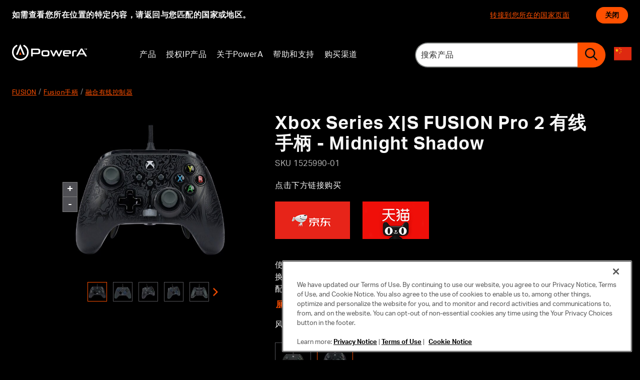

--- FILE ---
content_type: text/html; charset=utf-8
request_url: https://www.powera.com/zh-cn/p/fusion/fusion%E6%89%8B%E6%9F%84/%E8%9E%8D%E5%90%88%E6%9C%89%E7%BA%BF%E6%8E%A7%E5%88%B6%E5%99%A8/xbox-series-xs-fusion-pro-2-%E6%9C%89%E7%BA%BF%E6%89%8B%E6%9F%84-midnight-shadow/
body_size: 49044
content:


<!DOCTYPE html>

<html lang="zh-CN" class=""
      data-gtm-currency="CNY" 
      data-brand="PWR"
      data-mvp="true"
      data-user-email="" 
      data-user-id=""
      data-user-status="false"
      data-email-subscriber="">
<head>
    <meta charset="utf-8">
    <meta http-equiv="X-UA-Compatible" content="IE=edge,chrome=1">
    <meta name="viewport" content="width=device-width, initial-scale=1">
        <script>
        window.helixCartConfig = window.helixCartConfig || {};
        window.helixCartConfig.baseUrl = "/cart/";
        window.helixCartConfig.cartEnabled = "true";
        window.helixCartConfig.cartName = 'K443RE2P6ARVU9OAL9FDVYWU';
        window.helixCartConfig.openCartOnUpdate = true;
        window.helixCartConfig.secondsToKeepCartMenuOpen = 3;
        window.helixCartConfig.isDebugEnabled = false;
    </script>

    <link rel="stylesheet" href="https://use.typekit.net/uad1ibc.css">

    

<!-- OneTrust Cookies Consent Notice start for powera.com -->

<script src="https://cdn.cookielaw.org/scripttemplates/otSDKStub.js"  type="text/javascript" charset="UTF-8" data-domain-script="45f275e6-1f6e-46bf-9dce-5b384b9457f0" ></script>
<script type="text/javascript">
function OptanonWrapper() { }
</script>
<!-- OneTrust Cookies Consent Notice end for powera.com -->

<meta name="google-site-verification" content="ZnQPBUryi48RH4IQ5sMxHubo3XcBH9Xk1IsJrUMFuAw" />
<meta name="google-site-verification" content="ttSFA2EGzP1TY9D0sgrFX4yyQ6EaF91GYwL0ETgIlU8" />
<meta name="google-site-verification" content="FFZTK09KE2Puc4R0tS4Kt_V-3zuNJXiSP38WJJIc0cg" />
<!-- Google Tag Manager -->
<script>(function(w,d,s,l,i){w[l]=w[l]||[];w[l].push({'gtm.start':
new Date().getTime(),event:'gtm.js'});var f=d.getElementsByTagName(s)[0],
j=d.createElement(s),dl=l!='dataLayer'?'&l='+l:'';j.async=true;j.src=
'https://www.googletagmanager.com/gtm.js?id='+i+dl;f.parentNode.insertBefore(j,f);
})(window,document,'script','dataLayer','GTM-5J48K3Q');</script>
<!-- End Google Tag Manager -->

<link rel="shortcut icon" href="/Static/icons/pwr-favicon.ico"><title>Xbox Series X|S FUSION Pro 2 有线手柄 | 用于Switch，Xbox和Playstation的FUSION有线控制器 | PowerA</title>
<meta property="og:title" content="Xbox Series X|S FUSION Pro 2 有线手柄 | 用于Switch，Xbox和Playstation的FUSION有线控制器 | PowerA" />
<meta name="twitter:title" content="Xbox Series X|S FUSION Pro 2 有线手柄 | 用于Switch，Xbox和Playstation的FUSION有线控制器 | PowerA" />
<meta property="og:url" content="https://www.powera.com/zh-cn/p/fusion/fusion手柄/融合有线控制器/xbox-series-xs-fusion-pro-2-有线手柄-midnight-shadow/" />
<meta property="og:site_name" content="PowerA" />
<meta property="og:image" content="https://media.accobrands.com/media/560-560/454031.jpg" />
<meta name="twitter:image" content="https://media.accobrands.com/media/560-560/454031.jpg" />
<meta name="twitter:card" content="summary_large_image" />


<link href="/Static/dist/css/index.css?v=3c34574d-c42a-483f-9a26-8bca5089c8a5" rel="stylesheet"/>


<link href="/Static/dist/css/product-detail.css" rel="stylesheet"/>

<link href="https://vjs.zencdn.net/8.3.0/video-js.css" rel="stylesheet"/>

    
<meta name='ps-key' content='2811-5b8ee9fad6bc4300d43839a6'>
<meta name='ps-country' content='US'>
<meta name='ps-language' content='en'>
<script src='//cdn.pricespider.com/1/lib/ps-widget.js' defer></script>


    
    <link rel="canonical" href="https://www.powera.com/zh-cn/p/fusion/fusion%E6%89%8B%E6%9F%84/%E8%9E%8D%E5%90%88%E6%9C%89%E7%BA%BF%E6%8E%A7%E5%88%B6%E5%99%A8/fusion-pro-2-wired-controller-for-xbox/"/>
    
    


    <!--[if IE]> <style> input, select, textarea { line-height: normal !important; } </style> <![endif]-->
<script type="text/javascript">var appInsights=window.appInsights||function(config){function t(config){i[config]=function(){var t=arguments;i.queue.push(function(){i[config].apply(i,t)})}}var i={config:config},u=document,e=window,o="script",s="AuthenticatedUserContext",h="start",c="stop",l="Track",a=l+"Event",v=l+"Page",r,f;setTimeout(function(){var t=u.createElement(o);t.src=config.url||"https://js.monitor.azure.com/scripts/a/ai.0.js";u.getElementsByTagName(o)[0].parentNode.appendChild(t)});try{i.cookie=u.cookie}catch(y){}for(i.queue=[],r=["Event","Exception","Metric","PageView","Trace","Dependency"];r.length;)t("track"+r.pop());return t("set"+s),t("clear"+s),t(h+a),t(c+a),t(h+v),t(c+v),t("flush"),config.disableExceptionTracking||(r="onerror",t("_"+r),f=e[r],e[r]=function(config,t,u,e,o){var s=f&&f(config,t,u,e,o);return s!==!0&&i["_"+r](config,t,u,e,o),s}),i}({instrumentationKey:"51e74841-f3bc-4498-9ab5-1abe64a4520f",sdkExtension:"a"});window.appInsights=appInsights;appInsights.queue&&appInsights.queue.length===0&&appInsights.trackPageView();</script></head>
<body data-template="Product-detail-template" data-brand-name="PowerA" data-min-width=1920px>
    


<!-- Google Tag Manager (noscript) -->
<noscript><iframe src="https://www.googletagmanager.com/ns.html?id=GTM-5J48K3Q"
height="0" width="0" style="display:none;visibility:hidden"></iframe></noscript>
<!-- End Google Tag Manager (noscript) -->


<span class=" brand-guide mvp accessibility-detail-block">
    <a href="#MainContent" class="SkipNav">Skip to Content</a>
    <a href="#FooterContent" class="SkipNav">Skip to footer</a>
</span>


<div class="full-width-wrapper">
    <div id="location-notification" data-iso="CN" class=" brand-guide mvp">
        <div class="message">
                            <div class="desc">如需查看您所在位置的特定内容，请返回与您匹配的国家或地区。</div>
        </div>
        <div class="action">
            <div class="flag-wrapper">
                        <a href="/en/" id="location-redirect-link" data-redirect-language="en" target="_self">转接到您所在的国家页面</a>
            </div>
            <button class="btn" id="location-notification-dismiss">关闭</button>
        </div>
    </div>
</div>





    <header class="Header">
        <div class="Utility-block">
            <div class="container">
                <div class="logo">
                    <a href="/zh-cn/"
                       data-gtm-custom-event="navigation"
                       data-gtm-custom-event-action="header click"
                       data-gtm-custom-event-label="logo"
                       data-gtm-internal-link="navigation_link">
                            <img class="main-logo" src="/contentassets/6e0d1722acb74ef59722aded9b25a88a/powera_logo_horizontal_1712761538.svg" alt="PowerA Logo ">
                                            </a>
                </div>

                <div class="Search-menu search-view-expanded">
                        <div class="Nav-block">
        <div class="container">
            <nav aria-label="Site Navigation">
                <div class="overflow-wrapper">
                    <ul class="nav-list active" id="PrimaryNav" role="menubar">
                                <li class="item level-1 has-children nav-item"
                                    role="none">
                                        <a role="menuitem"
                                           tabindex="0"
                                           aria-label="产品 Submenu"
                                           aria-haspopup="true"
                                           class="icon-toggle_buton"
                                           >
                                            产品
                                                <span tabindex="-1" class="icon-toggle" aria-label="产品 Submenu" role="button">
                                                    <svg style="display: none;"></svg>
                                                    
<!-- Generator: Adobe Illustrator 22.1.0, SVG Export Plug-In . SVG Version: 6.00 Build 0)  -->
<svg version="1.1" id="Layer_1" xmlns="http://www.w3.org/2000/svg" xmlns:xlink="http://www.w3.org/1999/xlink" x="0px" y="0px"
	 viewBox="0 0 9 16" style="enable-background:new 0 0 9 16;" xml:space="preserve">
<title>angle-down copy 5</title>
<desc>Created with Sketch.</desc>
<g id="Symbols">
	<g id="Header_x2F_Tablet-Menu-Open" transform="translate(-966.000000, -103.000000)">
		<g id="Header_x2F_Mobile_x2F_Open" transform="translate(621.000000, 80.000000)">
			<g id="Group-12-Copy-20" transform="translate(1.000000, 0.000000)">
				<path fill="#ff5000" id="angle-down-copy-5" d="M345.3,23.5c0.1,0,0.3,0.1,0.4,0.2l7.2,7c0.1,0.1,0.2,0.2,0.2,0.3s-0.1,0.2-0.2,0.3
					l-7.2,7c-0.1,0.1-0.2,0.2-0.4,0.2c-0.1,0-0.3-0.1-0.4-0.2l-0.8-0.8c-0.1-0.1-0.2-0.2-0.2-0.3s0.1-0.2,0.2-0.3l6-5.9l-6-5.9
					c-0.1-0.1-0.2-0.2-0.2-0.3s0.1-0.2,0.2-0.3l0.8-0.8C345.1,23.6,345.2,23.5,345.3,23.5z"/>
			</g>
		</g>
	</g>
</g>
</svg>

                                                </span>
                                        </a>
                                                                            <div class="tier two PrimaryMegaMenu ">
                                            <button class="previous" aria-label="Back to Main Menu">
                                                <span class="chevron">
                                                    
<!-- Generator: Adobe Illustrator 22.1.0, SVG Export Plug-In . SVG Version: 6.00 Build 0)  -->
<svg version="1.1" id="Layer_1" xmlns="http://www.w3.org/2000/svg" xmlns:xlink="http://www.w3.org/1999/xlink" x="0px" y="0px"
	 viewBox="0 0 9 16" style="enable-background:new 0 0 9 16;" xml:space="preserve">
<title>angle-down copy 5</title>
<desc>Created with Sketch.</desc>
<g id="Symbols">
	<g id="Header_x2F_Tablet-Menu-Open" transform="translate(-966.000000, -103.000000)">
		<g id="Header_x2F_Mobile_x2F_Open" transform="translate(621.000000, 80.000000)">
			<g id="Group-12-Copy-20" transform="translate(1.000000, 0.000000)">
				<path fill="#ff5000" id="angle-down-copy-5" d="M345.3,23.5c0.1,0,0.3,0.1,0.4,0.2l7.2,7c0.1,0.1,0.2,0.2,0.2,0.3s-0.1,0.2-0.2,0.3
					l-7.2,7c-0.1,0.1-0.2,0.2-0.4,0.2c-0.1,0-0.3-0.1-0.4-0.2l-0.8-0.8c-0.1-0.1-0.2-0.2-0.2-0.3s0.1-0.2,0.2-0.3l6-5.9l-6-5.9
					c-0.1-0.1-0.2-0.2-0.2-0.3s0.1-0.2,0.2-0.3l0.8-0.8C345.1,23.6,345.2,23.5,345.3,23.5z"/>
			</g>
		</g>
	</g>
</g>
</svg>

                                                </span>
                                                产品
                                            </button>
                                                        <ul class="tier-two-list" role="menu">
                                                                <li class="item level-2 has-children"
                                                                    role="none">
                                                                        <a href="/zh-cn/c/%E4%BB%BB%E5%A4%A9%E5%A0%82/"
                                                                           data-gtm-custom-event="navigation"
                                                                           data-gtm-custom-event-action="header click"
                                                                           data-gtm-custom-event-label="任天堂"
                                                                           role="menuitem"
                                                                           tabindex="0"
                                                                           aria-label="任天堂 Submenu"
                                                                           aria-haspopup="true"
                                                                           data-gtm-internal-link="navigation_link">
                                                                            任天堂
                                                                                <span class="icon-toggle" tabindex="-1" role="button">
                                                                                    <svg style="display: none;"></svg>
                                                                                    
<!-- Generator: Adobe Illustrator 22.1.0, SVG Export Plug-In . SVG Version: 6.00 Build 0)  -->
<svg version="1.1" id="Layer_1" xmlns="http://www.w3.org/2000/svg" xmlns:xlink="http://www.w3.org/1999/xlink" x="0px" y="0px"
	 viewBox="0 0 9 16" style="enable-background:new 0 0 9 16;" xml:space="preserve">
<title>angle-down copy 5</title>
<desc>Created with Sketch.</desc>
<g id="Symbols">
	<g id="Header_x2F_Tablet-Menu-Open" transform="translate(-966.000000, -103.000000)">
		<g id="Header_x2F_Mobile_x2F_Open" transform="translate(621.000000, 80.000000)">
			<g id="Group-12-Copy-20" transform="translate(1.000000, 0.000000)">
				<path fill="#ff5000" id="angle-down-copy-5" d="M345.3,23.5c0.1,0,0.3,0.1,0.4,0.2l7.2,7c0.1,0.1,0.2,0.2,0.2,0.3s-0.1,0.2-0.2,0.3
					l-7.2,7c-0.1,0.1-0.2,0.2-0.4,0.2c-0.1,0-0.3-0.1-0.4-0.2l-0.8-0.8c-0.1-0.1-0.2-0.2-0.2-0.3s0.1-0.2,0.2-0.3l6-5.9l-6-5.9
					c-0.1-0.1-0.2-0.2-0.2-0.3s0.1-0.2,0.2-0.3l0.8-0.8C345.1,23.6,345.2,23.5,345.3,23.5z"/>
			</g>
		</g>
	</g>
</g>
</svg>

                                                                                </span>
                                                                        </a>
                                                                                                                                            <div class="tier three">
                                                                            <button class="previous" aria-label="Back to previous Submenu">
                                                                                <span class="chevron">
                                                                                    
<!-- Generator: Adobe Illustrator 22.1.0, SVG Export Plug-In . SVG Version: 6.00 Build 0)  -->
<svg version="1.1" id="Layer_1" xmlns="http://www.w3.org/2000/svg" xmlns:xlink="http://www.w3.org/1999/xlink" x="0px" y="0px"
	 viewBox="0 0 9 16" style="enable-background:new 0 0 9 16;" xml:space="preserve">
<title>angle-down copy 5</title>
<desc>Created with Sketch.</desc>
<g id="Symbols">
	<g id="Header_x2F_Tablet-Menu-Open" transform="translate(-966.000000, -103.000000)">
		<g id="Header_x2F_Mobile_x2F_Open" transform="translate(621.000000, 80.000000)">
			<g id="Group-12-Copy-20" transform="translate(1.000000, 0.000000)">
				<path fill="#ff5000" id="angle-down-copy-5" d="M345.3,23.5c0.1,0,0.3,0.1,0.4,0.2l7.2,7c0.1,0.1,0.2,0.2,0.2,0.3s-0.1,0.2-0.2,0.3
					l-7.2,7c-0.1,0.1-0.2,0.2-0.4,0.2c-0.1,0-0.3-0.1-0.4-0.2l-0.8-0.8c-0.1-0.1-0.2-0.2-0.2-0.3s0.1-0.2,0.2-0.3l6-5.9l-6-5.9
					c-0.1-0.1-0.2-0.2-0.2-0.3s0.1-0.2,0.2-0.3l0.8-0.8C345.1,23.6,345.2,23.5,345.3,23.5z"/>
			</g>
		</g>
	</g>
</g>
</svg>

                                                                                </span>
                                                                                任天堂
                                                                            </button>
                                                                            <ul class="tier-three-list" role="menu">
                                                                                    <li class="item level-3" role="none">
                                                                                        <a role="menuitem"
                                                                                           tabindex="0"
                                                                                           href="/zh-cn/c/%E4%BB%BB%E5%A4%A9%E5%A0%82/%E4%BB%BB%E5%A4%A9%E5%A0%82switch%E7%B3%BB%E5%88%97%E4%BA%A7%E5%93%81/"
                                                                                           data-gtm-custom-event="navigation"
                                                                                           data-gtm-custom-event-action="header click"
                                                                                           data-gtm-custom-event-label="任天堂Switch系列产品"
                                                                                           data-gtm-internal-link="navigation_link">
                                                                                            任天堂Switch系列产品
                                                                                        </a>
                                                                                    </li>
                                                                                    <li class="item level-3" role="none">
                                                                                        <a role="menuitem"
                                                                                           tabindex="0"
                                                                                           href="/zh-cn/c/%E4%BB%BB%E5%A4%A9%E5%A0%82/%E4%BB%BB%E5%A4%A9%E5%A0%82switch%E7%B3%BB%E5%88%97%E4%BA%A7%E5%93%81/%E4%BB%BB%E5%A4%A9%E5%A0%82switch%E5%85%85%E7%94%B5%E5%A4%96%E8%AE%BE/"
                                                                                           data-gtm-custom-event="navigation"
                                                                                           data-gtm-custom-event-action="header click"
                                                                                           data-gtm-custom-event-label="任天堂Switch充电外设"
                                                                                           data-gtm-internal-link="navigation_link">
                                                                                            任天堂Switch充电外设
                                                                                        </a>
                                                                                    </li>
                                                                                    <li class="item level-3" role="none">
                                                                                        <a role="menuitem"
                                                                                           tabindex="0"
                                                                                           href="/zh-cn/c/%E4%BB%BB%E5%A4%A9%E5%A0%82/%E4%BB%BB%E5%A4%A9%E5%A0%82switch%E7%B3%BB%E5%88%97%E4%BA%A7%E5%93%81/%E4%BB%BB%E5%A4%A9%E5%A0%82switch%E6%89%8B%E6%9F%84/"
                                                                                           data-gtm-custom-event="navigation"
                                                                                           data-gtm-custom-event-action="header click"
                                                                                           data-gtm-custom-event-label="任天堂Switch手柄"
                                                                                           data-gtm-internal-link="navigation_link">
                                                                                            任天堂Switch手柄
                                                                                        </a>
                                                                                    </li>
                                                                                    <li class="item level-3" role="none">
                                                                                        <a role="menuitem"
                                                                                           tabindex="0"
                                                                                           href="/zh-cn/c/%E4%BB%BB%E5%A4%A9%E5%A0%82/%E4%BB%BB%E5%A4%A9%E5%A0%82switch%E7%B3%BB%E5%88%97%E4%BA%A7%E5%93%81/%E4%BB%BB%E5%A4%A9%E5%A0%82switch%E4%BF%9D%E6%8A%A4%E7%9B%92/"
                                                                                           data-gtm-custom-event="navigation"
                                                                                           data-gtm-custom-event-action="header click"
                                                                                           data-gtm-custom-event-label="任天堂Switch保护盒"
                                                                                           data-gtm-internal-link="navigation_link">
                                                                                            任天堂Switch保护盒
                                                                                        </a>
                                                                                    </li>
                                                                                    <li class="item level-3" role="none">
                                                                                        <a role="menuitem"
                                                                                           tabindex="0"
                                                                                           href="/zh-cn/c/%E4%BB%BB%E5%A4%A9%E5%A0%82/%E4%BB%BB%E5%A4%A9%E5%A0%82switch-lite%E7%B3%BB%E5%88%97%E4%BA%A7%E5%93%81/"
                                                                                           data-gtm-custom-event="navigation"
                                                                                           data-gtm-custom-event-action="header click"
                                                                                           data-gtm-custom-event-label="任天堂Switch Lite系列产品"
                                                                                           data-gtm-internal-link="navigation_link">
                                                                                            任天堂Switch Lite系列产品
                                                                                        </a>
                                                                                    </li>
                                                                                    <li class="item level-3" role="none">
                                                                                        <a role="menuitem"
                                                                                           tabindex="0"
                                                                                           href="/zh-cn/c/%E4%BB%BB%E5%A4%A9%E5%A0%82/%E4%BB%BB%E5%A4%A9%E5%A0%82switch-lite%E7%B3%BB%E5%88%97%E4%BA%A7%E5%93%81/%E4%BB%BB%E5%A4%A9%E5%A0%82switch-lite%E6%89%8B%E6%9F%84/"
                                                                                           data-gtm-custom-event="navigation"
                                                                                           data-gtm-custom-event-action="header click"
                                                                                           data-gtm-custom-event-label="任天堂Switch Lite手柄"
                                                                                           data-gtm-internal-link="navigation_link">
                                                                                            任天堂Switch Lite手柄
                                                                                        </a>
                                                                                    </li>
                                                                                    <li class="item level-3" role="none">
                                                                                        <a role="menuitem"
                                                                                           tabindex="0"
                                                                                           href="/zh-cn/c/%E4%BB%BB%E5%A4%A9%E5%A0%82/%E4%BB%BB%E5%A4%A9%E5%A0%82switch-lite%E7%B3%BB%E5%88%97%E4%BA%A7%E5%93%81/%E4%BB%BB%E5%A4%A9%E5%A0%82switch-lite%E4%BF%9D%E6%8A%A4%E7%9B%92/"
                                                                                           data-gtm-custom-event="navigation"
                                                                                           data-gtm-custom-event-action="header click"
                                                                                           data-gtm-custom-event-label="任天堂Switch Lite保护盒"
                                                                                           data-gtm-internal-link="navigation_link">
                                                                                            任天堂Switch Lite保护盒
                                                                                        </a>
                                                                                    </li>
                                                                                    <li class="item level-3" role="none">
                                                                                        <a role="menuitem"
                                                                                           tabindex="0"
                                                                                           href="/zh-cn/c/%E4%BB%BB%E5%A4%A9%E5%A0%82/%E5%85%B6%E4%BB%96%E4%BB%BB%E5%A4%A9%E5%A0%82%E9%85%8D%E4%BB%B6/"
                                                                                           data-gtm-custom-event="navigation"
                                                                                           data-gtm-custom-event-action="header click"
                                                                                           data-gtm-custom-event-label="其他任天堂配件"
                                                                                           data-gtm-internal-link="navigation_link">
                                                                                            其他任天堂配件
                                                                                        </a>
                                                                                    </li>
                                                                            </ul>
                                                                        </div>
                                                                </li>
                                                                <li class="item level-2 has-children"
                                                                    role="none">
                                                                        <a href="/zh-cn/c/xbox/"
                                                                           data-gtm-custom-event="navigation"
                                                                           data-gtm-custom-event-action="header click"
                                                                           data-gtm-custom-event-label="XBOX"
                                                                           role="menuitem"
                                                                           tabindex="0"
                                                                           aria-label="XBOX Submenu"
                                                                           aria-haspopup="true"
                                                                           data-gtm-internal-link="navigation_link">
                                                                            XBOX
                                                                                <span class="icon-toggle" tabindex="-1" role="button">
                                                                                    <svg style="display: none;"></svg>
                                                                                    
<!-- Generator: Adobe Illustrator 22.1.0, SVG Export Plug-In . SVG Version: 6.00 Build 0)  -->
<svg version="1.1" id="Layer_1" xmlns="http://www.w3.org/2000/svg" xmlns:xlink="http://www.w3.org/1999/xlink" x="0px" y="0px"
	 viewBox="0 0 9 16" style="enable-background:new 0 0 9 16;" xml:space="preserve">
<title>angle-down copy 5</title>
<desc>Created with Sketch.</desc>
<g id="Symbols">
	<g id="Header_x2F_Tablet-Menu-Open" transform="translate(-966.000000, -103.000000)">
		<g id="Header_x2F_Mobile_x2F_Open" transform="translate(621.000000, 80.000000)">
			<g id="Group-12-Copy-20" transform="translate(1.000000, 0.000000)">
				<path fill="#ff5000" id="angle-down-copy-5" d="M345.3,23.5c0.1,0,0.3,0.1,0.4,0.2l7.2,7c0.1,0.1,0.2,0.2,0.2,0.3s-0.1,0.2-0.2,0.3
					l-7.2,7c-0.1,0.1-0.2,0.2-0.4,0.2c-0.1,0-0.3-0.1-0.4-0.2l-0.8-0.8c-0.1-0.1-0.2-0.2-0.2-0.3s0.1-0.2,0.2-0.3l6-5.9l-6-5.9
					c-0.1-0.1-0.2-0.2-0.2-0.3s0.1-0.2,0.2-0.3l0.8-0.8C345.1,23.6,345.2,23.5,345.3,23.5z"/>
			</g>
		</g>
	</g>
</g>
</svg>

                                                                                </span>
                                                                        </a>
                                                                                                                                            <div class="tier three">
                                                                            <button class="previous" aria-label="Back to previous Submenu">
                                                                                <span class="chevron">
                                                                                    
<!-- Generator: Adobe Illustrator 22.1.0, SVG Export Plug-In . SVG Version: 6.00 Build 0)  -->
<svg version="1.1" id="Layer_1" xmlns="http://www.w3.org/2000/svg" xmlns:xlink="http://www.w3.org/1999/xlink" x="0px" y="0px"
	 viewBox="0 0 9 16" style="enable-background:new 0 0 9 16;" xml:space="preserve">
<title>angle-down copy 5</title>
<desc>Created with Sketch.</desc>
<g id="Symbols">
	<g id="Header_x2F_Tablet-Menu-Open" transform="translate(-966.000000, -103.000000)">
		<g id="Header_x2F_Mobile_x2F_Open" transform="translate(621.000000, 80.000000)">
			<g id="Group-12-Copy-20" transform="translate(1.000000, 0.000000)">
				<path fill="#ff5000" id="angle-down-copy-5" d="M345.3,23.5c0.1,0,0.3,0.1,0.4,0.2l7.2,7c0.1,0.1,0.2,0.2,0.2,0.3s-0.1,0.2-0.2,0.3
					l-7.2,7c-0.1,0.1-0.2,0.2-0.4,0.2c-0.1,0-0.3-0.1-0.4-0.2l-0.8-0.8c-0.1-0.1-0.2-0.2-0.2-0.3s0.1-0.2,0.2-0.3l6-5.9l-6-5.9
					c-0.1-0.1-0.2-0.2-0.2-0.3s0.1-0.2,0.2-0.3l0.8-0.8C345.1,23.6,345.2,23.5,345.3,23.5z"/>
			</g>
		</g>
	</g>
</g>
</svg>

                                                                                </span>
                                                                                XBOX
                                                                            </button>
                                                                            <ul class="tier-three-list" role="menu">
                                                                                    <li class="item level-3" role="none">
                                                                                        <a role="menuitem"
                                                                                           tabindex="0"
                                                                                           href="/zh-cn/c/xbox/xbox-series-x-s%E7%B3%BB%E5%88%97%E4%BA%A7%E5%93%81/"
                                                                                           data-gtm-custom-event="navigation"
                                                                                           data-gtm-custom-event-action="header click"
                                                                                           data-gtm-custom-event-label="Xbox Series X | S系列产品"
                                                                                           data-gtm-internal-link="navigation_link">
                                                                                            Xbox Series X | S系列产品
                                                                                        </a>
                                                                                    </li>
                                                                                    <li class="item level-3" role="none">
                                                                                        <a role="menuitem"
                                                                                           tabindex="0"
                                                                                           href="/zh-cn/c/xbox/xbox-series-x-s%E7%B3%BB%E5%88%97%E4%BA%A7%E5%93%81/xbox-series-x-s%E6%89%8B%E6%9F%84/"
                                                                                           data-gtm-custom-event="navigation"
                                                                                           data-gtm-custom-event-action="header click"
                                                                                           data-gtm-custom-event-label="Xbox Series X | S手柄"
                                                                                           data-gtm-internal-link="navigation_link">
                                                                                            Xbox Series X | S手柄
                                                                                        </a>
                                                                                    </li>
                                                                                    <li class="item level-3" role="none">
                                                                                        <a role="menuitem"
                                                                                           tabindex="0"
                                                                                           href="/zh-cn/c/xbox/xbox-series-x-s%E7%B3%BB%E5%88%97%E4%BA%A7%E5%93%81/xbox-series-x-s%E5%85%85%E7%94%B5%E5%A4%96%E8%AE%BE/"
                                                                                           data-gtm-custom-event="navigation"
                                                                                           data-gtm-custom-event-action="header click"
                                                                                           data-gtm-custom-event-label="Xbox Series X | S充电外设"
                                                                                           data-gtm-internal-link="navigation_link">
                                                                                            Xbox Series X | S充电外设
                                                                                        </a>
                                                                                    </li>
                                                                                    <li class="item level-3" role="none">
                                                                                        <a role="menuitem"
                                                                                           tabindex="0"
                                                                                           href="/zh-cn/c/xbox/xbox-one%E7%B3%BB%E5%88%97%E4%BA%A7%E5%93%81/"
                                                                                           data-gtm-custom-event="navigation"
                                                                                           data-gtm-custom-event-action="header click"
                                                                                           data-gtm-custom-event-label="Xbox One系列产品"
                                                                                           data-gtm-internal-link="navigation_link">
                                                                                            Xbox One系列产品
                                                                                        </a>
                                                                                    </li>
                                                                                    <li class="item level-3" role="none">
                                                                                        <a role="menuitem"
                                                                                           tabindex="0"
                                                                                           href="/zh-cn/c/xbox/xbox-one%E7%B3%BB%E5%88%97%E4%BA%A7%E5%93%81/xbox-one%E5%85%85%E7%94%B5%E5%A4%96%E8%AE%BE/"
                                                                                           data-gtm-custom-event="navigation"
                                                                                           data-gtm-custom-event-action="header click"
                                                                                           data-gtm-custom-event-label="Xbox One充电外设"
                                                                                           data-gtm-internal-link="navigation_link">
                                                                                            Xbox One充电外设
                                                                                        </a>
                                                                                    </li>
                                                                                    <li class="item level-3" role="none">
                                                                                        <a role="menuitem"
                                                                                           tabindex="0"
                                                                                           href="/zh-cn/c/xbox/xbox-one%E7%B3%BB%E5%88%97%E4%BA%A7%E5%93%81/xbox-one%E6%89%8B%E6%9F%84/"
                                                                                           data-gtm-custom-event="navigation"
                                                                                           data-gtm-custom-event-action="header click"
                                                                                           data-gtm-custom-event-label="Xbox One手柄"
                                                                                           data-gtm-internal-link="navigation_link">
                                                                                            Xbox One手柄
                                                                                        </a>
                                                                                    </li>
                                                                            </ul>
                                                                        </div>
                                                                </li>
                                                                <li class="item level-2 has-children"
                                                                    role="none">
                                                                        <a href="/zh-cn/c/playstation/"
                                                                           data-gtm-custom-event="navigation"
                                                                           data-gtm-custom-event-action="header click"
                                                                           data-gtm-custom-event-label="PLAYSTATION"
                                                                           role="menuitem"
                                                                           tabindex="0"
                                                                           aria-label="PLAYSTATION Submenu"
                                                                           aria-haspopup="true"
                                                                           data-gtm-internal-link="navigation_link">
                                                                            PLAYSTATION
                                                                                <span class="icon-toggle" tabindex="-1" role="button">
                                                                                    <svg style="display: none;"></svg>
                                                                                    
<!-- Generator: Adobe Illustrator 22.1.0, SVG Export Plug-In . SVG Version: 6.00 Build 0)  -->
<svg version="1.1" id="Layer_1" xmlns="http://www.w3.org/2000/svg" xmlns:xlink="http://www.w3.org/1999/xlink" x="0px" y="0px"
	 viewBox="0 0 9 16" style="enable-background:new 0 0 9 16;" xml:space="preserve">
<title>angle-down copy 5</title>
<desc>Created with Sketch.</desc>
<g id="Symbols">
	<g id="Header_x2F_Tablet-Menu-Open" transform="translate(-966.000000, -103.000000)">
		<g id="Header_x2F_Mobile_x2F_Open" transform="translate(621.000000, 80.000000)">
			<g id="Group-12-Copy-20" transform="translate(1.000000, 0.000000)">
				<path fill="#ff5000" id="angle-down-copy-5" d="M345.3,23.5c0.1,0,0.3,0.1,0.4,0.2l7.2,7c0.1,0.1,0.2,0.2,0.2,0.3s-0.1,0.2-0.2,0.3
					l-7.2,7c-0.1,0.1-0.2,0.2-0.4,0.2c-0.1,0-0.3-0.1-0.4-0.2l-0.8-0.8c-0.1-0.1-0.2-0.2-0.2-0.3s0.1-0.2,0.2-0.3l6-5.9l-6-5.9
					c-0.1-0.1-0.2-0.2-0.2-0.3s0.1-0.2,0.2-0.3l0.8-0.8C345.1,23.6,345.2,23.5,345.3,23.5z"/>
			</g>
		</g>
	</g>
</g>
</svg>

                                                                                </span>
                                                                        </a>
                                                                                                                                            <div class="tier three">
                                                                            <button class="previous" aria-label="Back to previous Submenu">
                                                                                <span class="chevron">
                                                                                    
<!-- Generator: Adobe Illustrator 22.1.0, SVG Export Plug-In . SVG Version: 6.00 Build 0)  -->
<svg version="1.1" id="Layer_1" xmlns="http://www.w3.org/2000/svg" xmlns:xlink="http://www.w3.org/1999/xlink" x="0px" y="0px"
	 viewBox="0 0 9 16" style="enable-background:new 0 0 9 16;" xml:space="preserve">
<title>angle-down copy 5</title>
<desc>Created with Sketch.</desc>
<g id="Symbols">
	<g id="Header_x2F_Tablet-Menu-Open" transform="translate(-966.000000, -103.000000)">
		<g id="Header_x2F_Mobile_x2F_Open" transform="translate(621.000000, 80.000000)">
			<g id="Group-12-Copy-20" transform="translate(1.000000, 0.000000)">
				<path fill="#ff5000" id="angle-down-copy-5" d="M345.3,23.5c0.1,0,0.3,0.1,0.4,0.2l7.2,7c0.1,0.1,0.2,0.2,0.2,0.3s-0.1,0.2-0.2,0.3
					l-7.2,7c-0.1,0.1-0.2,0.2-0.4,0.2c-0.1,0-0.3-0.1-0.4-0.2l-0.8-0.8c-0.1-0.1-0.2-0.2-0.2-0.3s0.1-0.2,0.2-0.3l6-5.9l-6-5.9
					c-0.1-0.1-0.2-0.2-0.2-0.3s0.1-0.2,0.2-0.3l0.8-0.8C345.1,23.6,345.2,23.5,345.3,23.5z"/>
			</g>
		</g>
	</g>
</g>
</svg>

                                                                                </span>
                                                                                PLAYSTATION
                                                                            </button>
                                                                            <ul class="tier-three-list" role="menu">
                                                                                    <li class="item level-3" role="none">
                                                                                        <a role="menuitem"
                                                                                           tabindex="0"
                                                                                           href="/zh-cn/c/playstation/playstation-5/"
                                                                                           data-gtm-custom-event="navigation"
                                                                                           data-gtm-custom-event-action="header click"
                                                                                           data-gtm-custom-event-label="PlayStation 5"
                                                                                           data-gtm-internal-link="navigation_link">
                                                                                            PlayStation 5
                                                                                        </a>
                                                                                    </li>
                                                                                    <li class="item level-3" role="none">
                                                                                        <a role="menuitem"
                                                                                           tabindex="0"
                                                                                           href="/zh-cn/c/playstation/%E6%B8%B8%E6%88%8F%E6%9C%BA%E5%85%85%E7%94%B5%E7%AB%99/"
                                                                                           data-gtm-custom-event="navigation"
                                                                                           data-gtm-custom-event-action="header click"
                                                                                           data-gtm-custom-event-label="游戏机充电站"
                                                                                           data-gtm-internal-link="navigation_link">
                                                                                            游戏机充电站
                                                                                        </a>
                                                                                    </li>
                                                                                    <li class="item level-3" role="none">
                                                                                        <a role="menuitem"
                                                                                           tabindex="0"
                                                                                           href="/zh-cn/c/playstation/playstation-cables/"
                                                                                           data-gtm-custom-event="navigation"
                                                                                           data-gtm-custom-event-action="header click"
                                                                                           data-gtm-custom-event-label="游戏机电缆"
                                                                                           data-gtm-internal-link="navigation_link">
                                                                                            游戏机电缆
                                                                                        </a>
                                                                                    </li>
                                                                            </ul>
                                                                        </div>
                                                                </li>
                                                                <li class="item level-2 has-children"
                                                                    role="none">
                                                                        <a href="/zh-cn/c/%E4%B8%AA%E4%BA%BA%E7%94%B5%E8%84%91/"
                                                                           data-gtm-custom-event="navigation"
                                                                           data-gtm-custom-event-action="header click"
                                                                           data-gtm-custom-event-label="PC"
                                                                           role="menuitem"
                                                                           tabindex="0"
                                                                           aria-label="PC Submenu"
                                                                           aria-haspopup="true"
                                                                           data-gtm-internal-link="navigation_link">
                                                                            PC
                                                                                <span class="icon-toggle" tabindex="-1" role="button">
                                                                                    <svg style="display: none;"></svg>
                                                                                    
<!-- Generator: Adobe Illustrator 22.1.0, SVG Export Plug-In . SVG Version: 6.00 Build 0)  -->
<svg version="1.1" id="Layer_1" xmlns="http://www.w3.org/2000/svg" xmlns:xlink="http://www.w3.org/1999/xlink" x="0px" y="0px"
	 viewBox="0 0 9 16" style="enable-background:new 0 0 9 16;" xml:space="preserve">
<title>angle-down copy 5</title>
<desc>Created with Sketch.</desc>
<g id="Symbols">
	<g id="Header_x2F_Tablet-Menu-Open" transform="translate(-966.000000, -103.000000)">
		<g id="Header_x2F_Mobile_x2F_Open" transform="translate(621.000000, 80.000000)">
			<g id="Group-12-Copy-20" transform="translate(1.000000, 0.000000)">
				<path fill="#ff5000" id="angle-down-copy-5" d="M345.3,23.5c0.1,0,0.3,0.1,0.4,0.2l7.2,7c0.1,0.1,0.2,0.2,0.2,0.3s-0.1,0.2-0.2,0.3
					l-7.2,7c-0.1,0.1-0.2,0.2-0.4,0.2c-0.1,0-0.3-0.1-0.4-0.2l-0.8-0.8c-0.1-0.1-0.2-0.2-0.2-0.3s0.1-0.2,0.2-0.3l6-5.9l-6-5.9
					c-0.1-0.1-0.2-0.2-0.2-0.3s0.1-0.2,0.2-0.3l0.8-0.8C345.1,23.6,345.2,23.5,345.3,23.5z"/>
			</g>
		</g>
	</g>
</g>
</svg>

                                                                                </span>
                                                                        </a>
                                                                                                                                            <div class="tier three">
                                                                            <button class="previous" aria-label="Back to previous Submenu">
                                                                                <span class="chevron">
                                                                                    
<!-- Generator: Adobe Illustrator 22.1.0, SVG Export Plug-In . SVG Version: 6.00 Build 0)  -->
<svg version="1.1" id="Layer_1" xmlns="http://www.w3.org/2000/svg" xmlns:xlink="http://www.w3.org/1999/xlink" x="0px" y="0px"
	 viewBox="0 0 9 16" style="enable-background:new 0 0 9 16;" xml:space="preserve">
<title>angle-down copy 5</title>
<desc>Created with Sketch.</desc>
<g id="Symbols">
	<g id="Header_x2F_Tablet-Menu-Open" transform="translate(-966.000000, -103.000000)">
		<g id="Header_x2F_Mobile_x2F_Open" transform="translate(621.000000, 80.000000)">
			<g id="Group-12-Copy-20" transform="translate(1.000000, 0.000000)">
				<path fill="#ff5000" id="angle-down-copy-5" d="M345.3,23.5c0.1,0,0.3,0.1,0.4,0.2l7.2,7c0.1,0.1,0.2,0.2,0.2,0.3s-0.1,0.2-0.2,0.3
					l-7.2,7c-0.1,0.1-0.2,0.2-0.4,0.2c-0.1,0-0.3-0.1-0.4-0.2l-0.8-0.8c-0.1-0.1-0.2-0.2-0.2-0.3s0.1-0.2,0.2-0.3l6-5.9l-6-5.9
					c-0.1-0.1-0.2-0.2-0.2-0.3s0.1-0.2,0.2-0.3l0.8-0.8C345.1,23.6,345.2,23.5,345.3,23.5z"/>
			</g>
		</g>
	</g>
</g>
</svg>

                                                                                </span>
                                                                                PC
                                                                            </button>
                                                                            <ul class="tier-three-list" role="menu">
                                                                                    <li class="item level-3" role="none">
                                                                                        <a role="menuitem"
                                                                                           tabindex="0"
                                                                                           href="/zh-cn/c/%E4%B8%AA%E4%BA%BA%E7%94%B5%E8%84%91/battle-dragon-%E6%89%8B%E6%9F%84/"
                                                                                           data-gtm-custom-event="navigation"
                                                                                           data-gtm-custom-event-action="header click"
                                                                                           data-gtm-custom-event-label="Battle Dragon 手柄"
                                                                                           data-gtm-internal-link="navigation_link">
                                                                                            Battle Dragon 手柄
                                                                                        </a>
                                                                                    </li>
                                                                            </ul>
                                                                        </div>
                                                                </li>
                                                                <li class="item level-2 has-children"
                                                                    role="none">
                                                                        <a href="/fusion/"
                                                                           data-gtm-custom-event="navigation"
                                                                           data-gtm-custom-event-action="header click"
                                                                           data-gtm-custom-event-label="FUSION"
                                                                           role="menuitem"
                                                                           tabindex="0"
                                                                           aria-label="FUSION Submenu"
                                                                           aria-haspopup="true"
                                                                           data-gtm-internal-link="navigation_link">
                                                                            FUSION
                                                                                <span class="icon-toggle" tabindex="-1" role="button">
                                                                                    <svg style="display: none;"></svg>
                                                                                    
<!-- Generator: Adobe Illustrator 22.1.0, SVG Export Plug-In . SVG Version: 6.00 Build 0)  -->
<svg version="1.1" id="Layer_1" xmlns="http://www.w3.org/2000/svg" xmlns:xlink="http://www.w3.org/1999/xlink" x="0px" y="0px"
	 viewBox="0 0 9 16" style="enable-background:new 0 0 9 16;" xml:space="preserve">
<title>angle-down copy 5</title>
<desc>Created with Sketch.</desc>
<g id="Symbols">
	<g id="Header_x2F_Tablet-Menu-Open" transform="translate(-966.000000, -103.000000)">
		<g id="Header_x2F_Mobile_x2F_Open" transform="translate(621.000000, 80.000000)">
			<g id="Group-12-Copy-20" transform="translate(1.000000, 0.000000)">
				<path fill="#ff5000" id="angle-down-copy-5" d="M345.3,23.5c0.1,0,0.3,0.1,0.4,0.2l7.2,7c0.1,0.1,0.2,0.2,0.2,0.3s-0.1,0.2-0.2,0.3
					l-7.2,7c-0.1,0.1-0.2,0.2-0.4,0.2c-0.1,0-0.3-0.1-0.4-0.2l-0.8-0.8c-0.1-0.1-0.2-0.2-0.2-0.3s0.1-0.2,0.2-0.3l6-5.9l-6-5.9
					c-0.1-0.1-0.2-0.2-0.2-0.3s0.1-0.2,0.2-0.3l0.8-0.8C345.1,23.6,345.2,23.5,345.3,23.5z"/>
			</g>
		</g>
	</g>
</g>
</svg>

                                                                                </span>
                                                                        </a>
                                                                                                                                            <div class="tier three">
                                                                            <button class="previous" aria-label="Back to previous Submenu">
                                                                                <span class="chevron">
                                                                                    
<!-- Generator: Adobe Illustrator 22.1.0, SVG Export Plug-In . SVG Version: 6.00 Build 0)  -->
<svg version="1.1" id="Layer_1" xmlns="http://www.w3.org/2000/svg" xmlns:xlink="http://www.w3.org/1999/xlink" x="0px" y="0px"
	 viewBox="0 0 9 16" style="enable-background:new 0 0 9 16;" xml:space="preserve">
<title>angle-down copy 5</title>
<desc>Created with Sketch.</desc>
<g id="Symbols">
	<g id="Header_x2F_Tablet-Menu-Open" transform="translate(-966.000000, -103.000000)">
		<g id="Header_x2F_Mobile_x2F_Open" transform="translate(621.000000, 80.000000)">
			<g id="Group-12-Copy-20" transform="translate(1.000000, 0.000000)">
				<path fill="#ff5000" id="angle-down-copy-5" d="M345.3,23.5c0.1,0,0.3,0.1,0.4,0.2l7.2,7c0.1,0.1,0.2,0.2,0.2,0.3s-0.1,0.2-0.2,0.3
					l-7.2,7c-0.1,0.1-0.2,0.2-0.4,0.2c-0.1,0-0.3-0.1-0.4-0.2l-0.8-0.8c-0.1-0.1-0.2-0.2-0.2-0.3s0.1-0.2,0.2-0.3l6-5.9l-6-5.9
					c-0.1-0.1-0.2-0.2-0.2-0.3s0.1-0.2,0.2-0.3l0.8-0.8C345.1,23.6,345.2,23.5,345.3,23.5z"/>
			</g>
		</g>
	</g>
</g>
</svg>

                                                                                </span>
                                                                                FUSION
                                                                            </button>
                                                                            <ul class="tier-three-list" role="menu">
                                                                                    <li class="item level-3" role="none">
                                                                                        <a role="menuitem"
                                                                                           tabindex="0"
                                                                                           href="/zh-cn/c/fusion/fusion%E6%89%8B%E6%9F%84/"
                                                                                           data-gtm-custom-event="navigation"
                                                                                           data-gtm-custom-event-action="header click"
                                                                                           data-gtm-custom-event-label="FUSION手柄"
                                                                                           data-gtm-internal-link="navigation_link">
                                                                                            FUSION手柄
                                                                                        </a>
                                                                                    </li>
                                                                            </ul>
                                                                        </div>
                                                                </li>
                                                        </ul>
                                                    </div>
</li>
                                <li class="item level-1 has-children nav-item"
                                    role="none">
                                        <a role="menuitem"
                                           tabindex="0"
                                           aria-label="授权IP产品 Submenu"
                                           aria-haspopup="true"
                                           class="icon-toggle_buton"
                                           >
                                            授权IP产品
                                                <span tabindex="-1" class="icon-toggle" aria-label="授权IP产品 Submenu" role="button">
                                                    <svg style="display: none;"></svg>
                                                    
<!-- Generator: Adobe Illustrator 22.1.0, SVG Export Plug-In . SVG Version: 6.00 Build 0)  -->
<svg version="1.1" id="Layer_1" xmlns="http://www.w3.org/2000/svg" xmlns:xlink="http://www.w3.org/1999/xlink" x="0px" y="0px"
	 viewBox="0 0 9 16" style="enable-background:new 0 0 9 16;" xml:space="preserve">
<title>angle-down copy 5</title>
<desc>Created with Sketch.</desc>
<g id="Symbols">
	<g id="Header_x2F_Tablet-Menu-Open" transform="translate(-966.000000, -103.000000)">
		<g id="Header_x2F_Mobile_x2F_Open" transform="translate(621.000000, 80.000000)">
			<g id="Group-12-Copy-20" transform="translate(1.000000, 0.000000)">
				<path fill="#ff5000" id="angle-down-copy-5" d="M345.3,23.5c0.1,0,0.3,0.1,0.4,0.2l7.2,7c0.1,0.1,0.2,0.2,0.2,0.3s-0.1,0.2-0.2,0.3
					l-7.2,7c-0.1,0.1-0.2,0.2-0.4,0.2c-0.1,0-0.3-0.1-0.4-0.2l-0.8-0.8c-0.1-0.1-0.2-0.2-0.2-0.3s0.1-0.2,0.2-0.3l6-5.9l-6-5.9
					c-0.1-0.1-0.2-0.2-0.2-0.3s0.1-0.2,0.2-0.3l0.8-0.8C345.1,23.6,345.2,23.5,345.3,23.5z"/>
			</g>
		</g>
	</g>
</g>
</svg>

                                                </span>
                                        </a>
                                                                            <div class="tier two PrimaryMegaMenu one-col-layout">
                                            <button class="previous" aria-label="Back to Main Menu">
                                                <span class="chevron">
                                                    
<!-- Generator: Adobe Illustrator 22.1.0, SVG Export Plug-In . SVG Version: 6.00 Build 0)  -->
<svg version="1.1" id="Layer_1" xmlns="http://www.w3.org/2000/svg" xmlns:xlink="http://www.w3.org/1999/xlink" x="0px" y="0px"
	 viewBox="0 0 9 16" style="enable-background:new 0 0 9 16;" xml:space="preserve">
<title>angle-down copy 5</title>
<desc>Created with Sketch.</desc>
<g id="Symbols">
	<g id="Header_x2F_Tablet-Menu-Open" transform="translate(-966.000000, -103.000000)">
		<g id="Header_x2F_Mobile_x2F_Open" transform="translate(621.000000, 80.000000)">
			<g id="Group-12-Copy-20" transform="translate(1.000000, 0.000000)">
				<path fill="#ff5000" id="angle-down-copy-5" d="M345.3,23.5c0.1,0,0.3,0.1,0.4,0.2l7.2,7c0.1,0.1,0.2,0.2,0.2,0.3s-0.1,0.2-0.2,0.3
					l-7.2,7c-0.1,0.1-0.2,0.2-0.4,0.2c-0.1,0-0.3-0.1-0.4-0.2l-0.8-0.8c-0.1-0.1-0.2-0.2-0.2-0.3s0.1-0.2,0.2-0.3l6-5.9l-6-5.9
					c-0.1-0.1-0.2-0.2-0.2-0.3s0.1-0.2,0.2-0.3l0.8-0.8C345.1,23.6,345.2,23.5,345.3,23.5z"/>
			</g>
		</g>
	</g>
</g>
</svg>

                                                </span>
                                                授权IP产品
                                            </button>
                                                        <ul class="tier-two-list" role="menu">
                                                                <li class="item level-2 has-children"
                                                                    role="none">
                                                                <a role="menuitem"
                                                                   tabindex="-1"
                                                                   aria-label="授权IP产品 Submenu"
                                                                   aria-haspopup="true"
                                                                   class="icon-toggle_buton"
                                                                   style="border-bottom: unset;">
                                                                    授权IP产品
                                                                        <span class="icon-toggle" tabindex="-1" role="button">
                                                                            <svg style="display: none;"></svg>
                                                                            
<!-- Generator: Adobe Illustrator 22.1.0, SVG Export Plug-In . SVG Version: 6.00 Build 0)  -->
<svg version="1.1" id="Layer_1" xmlns="http://www.w3.org/2000/svg" xmlns:xlink="http://www.w3.org/1999/xlink" x="0px" y="0px"
	 viewBox="0 0 9 16" style="enable-background:new 0 0 9 16;" xml:space="preserve">
<title>angle-down copy 5</title>
<desc>Created with Sketch.</desc>
<g id="Symbols">
	<g id="Header_x2F_Tablet-Menu-Open" transform="translate(-966.000000, -103.000000)">
		<g id="Header_x2F_Mobile_x2F_Open" transform="translate(621.000000, 80.000000)">
			<g id="Group-12-Copy-20" transform="translate(1.000000, 0.000000)">
				<path fill="#ff5000" id="angle-down-copy-5" d="M345.3,23.5c0.1,0,0.3,0.1,0.4,0.2l7.2,7c0.1,0.1,0.2,0.2,0.2,0.3s-0.1,0.2-0.2,0.3
					l-7.2,7c-0.1,0.1-0.2,0.2-0.4,0.2c-0.1,0-0.3-0.1-0.4-0.2l-0.8-0.8c-0.1-0.1-0.2-0.2-0.2-0.3s0.1-0.2,0.2-0.3l6-5.9l-6-5.9
					c-0.1-0.1-0.2-0.2-0.2-0.3s0.1-0.2,0.2-0.3l0.8-0.8C345.1,23.6,345.2,23.5,345.3,23.5z"/>
			</g>
		</g>
	</g>
</g>
</svg>

                                                                        </span>
                                                                </a>
                                                                                                                                            <div class="tier three">
                                                                            <button class="previous" aria-label="Back to previous Submenu">
                                                                                <span class="chevron">
                                                                                    
<!-- Generator: Adobe Illustrator 22.1.0, SVG Export Plug-In . SVG Version: 6.00 Build 0)  -->
<svg version="1.1" id="Layer_1" xmlns="http://www.w3.org/2000/svg" xmlns:xlink="http://www.w3.org/1999/xlink" x="0px" y="0px"
	 viewBox="0 0 9 16" style="enable-background:new 0 0 9 16;" xml:space="preserve">
<title>angle-down copy 5</title>
<desc>Created with Sketch.</desc>
<g id="Symbols">
	<g id="Header_x2F_Tablet-Menu-Open" transform="translate(-966.000000, -103.000000)">
		<g id="Header_x2F_Mobile_x2F_Open" transform="translate(621.000000, 80.000000)">
			<g id="Group-12-Copy-20" transform="translate(1.000000, 0.000000)">
				<path fill="#ff5000" id="angle-down-copy-5" d="M345.3,23.5c0.1,0,0.3,0.1,0.4,0.2l7.2,7c0.1,0.1,0.2,0.2,0.2,0.3s-0.1,0.2-0.2,0.3
					l-7.2,7c-0.1,0.1-0.2,0.2-0.4,0.2c-0.1,0-0.3-0.1-0.4-0.2l-0.8-0.8c-0.1-0.1-0.2-0.2-0.2-0.3s0.1-0.2,0.2-0.3l6-5.9l-6-5.9
					c-0.1-0.1-0.2-0.2-0.2-0.3s0.1-0.2,0.2-0.3l0.8-0.8C345.1,23.6,345.2,23.5,345.3,23.5z"/>
			</g>
		</g>
	</g>
</g>
</svg>

                                                                                </span>
                                                                                授权IP产品
                                                                            </button>
                                                                            <ul class="tier-three-list" role="menu">
                                                                                    <li class="item level-3" role="none">
                                                                                        <a role="menuitem"
                                                                                           tabindex="0"
                                                                                           href="/zh-cn/c/%E6%8E%88%E6%9D%83ip%E4%BA%A7%E5%93%81/%E8%B6%85%E7%BA%A7%E9%A9%AC%E9%87%8C%E5%A5%A5/?flt=204-super+mario&amp;srt=relevance&amp;rslt=24"
                                                                                           data-gtm-custom-event="navigation"
                                                                                           data-gtm-custom-event-action="header click"
                                                                                           data-gtm-custom-event-label="Super Mario"
                                                                                           data-gtm-internal-link="navigation_link">
                                                                                            Super Mario
                                                                                        </a>
                                                                                    </li>
                                                                                    <li class="item level-3" role="none">
                                                                                        <a role="menuitem"
                                                                                           tabindex="0"
                                                                                           href="/zh-cn/c/%E6%8E%88%E6%9D%83ip%E4%BA%A7%E5%93%81/%E7%A5%9E%E5%A5%87%E5%AE%9D%E8%B4%9D/?flt=204-pikachu&amp;srt=relevance&amp;rslt=24"
                                                                                           data-gtm-custom-event="navigation"
                                                                                           data-gtm-custom-event-action="header click"
                                                                                           data-gtm-custom-event-label="Pok&#233;mon"
                                                                                           data-gtm-internal-link="navigation_link">
                                                                                            Pok&#233;mon
                                                                                        </a>
                                                                                    </li>
                                                                            </ul>
                                                                        </div>
                                                                </li>
                                                        </ul>
                                                    </div>
</li>
                                <li class="item level-1  nav-item"
                                    role="none">
                                        <a href="/zh-cn/about-us/"
                                           target="_self"
                                           data-gtm-custom-event="navigation"
                                           data-gtm-custom-event-action="header click"
                                           data-gtm-custom-event-label="关于PowerA"
                                           role="menuitem"
                                           tabindex="0"
                                           aria-label="关于PowerA Submenu"
                                           aria-haspopup="false"
                                           aria-expanded="false"
                                           data-gtm-internal-link="navigation_link">
                                            关于PowerA
                                        </a>
                                    </li>
                                <li class="item level-1  nav-item"
                                    role="none">
                                        <a href="/zh-cn/contact-us/"
                                           target="_self"
                                           data-gtm-custom-event="navigation"
                                           data-gtm-custom-event-action="header click"
                                           data-gtm-custom-event-label="帮助和支持"
                                           role="menuitem"
                                           tabindex="0"
                                           aria-label="帮助和支持 Submenu"
                                           aria-haspopup="false"
                                           aria-expanded="false"
                                           data-gtm-internal-link="navigation_link">
                                            帮助和支持
                                        </a>
                                    </li>
                                <li class="item level-1  nav-item"
                                    role="none">
                                        <a href="/zh-cn/where-to-buy/"
                                           target="_self"
                                           data-gtm-custom-event="navigation"
                                           data-gtm-custom-event-action="header click"
                                           data-gtm-custom-event-label="购买渠道"
                                           role="menuitem"
                                           tabindex="0"
                                           aria-label="购买渠道 Submenu"
                                           aria-haspopup="false"
                                           aria-expanded="false"
                                           data-gtm-internal-link="navigation_link">
                                            购买渠道
                                        </a>
                                    </li>
                        <li class="item level-1 account has-children" role="none">
                            <a href="#" class="account-icon">
                                <span class="sr-only"></span>
                                <span class="icon">
<svg width="25px" height="25px" viewBox="0 0 25 25" version="1.1" xmlns="http://www.w3.org/2000/svg" xmlns:xlink="http://www.w3.org/1999/xlink">
    <title>Account</title>
    <g stroke="none" stroke-width="1" fill="none" fill-rule="evenodd">
        <g transform="translate(-1462.000000, -213.000000)" fill="#FFFFFF" fill-rule="nonzero">
            <g transform="translate(0.000000, 185.000000)">
                <g>
                    <g transform="translate(119.000000, 22.000000)">
                        <path d="M1361.75,12.25 C1361.75,15.6953125 1358.94688,18.5 1355.5,18.5 C1352.05312,18.5 1349.25,15.6953125 1349.25,12.25 C1349.25,8.803125 1352.05312,6 1355.5,6 C1358.94688,6 1361.75,8.803125 1361.75,12.25 Z M1355.5,20.0625 C1362.85938,20.0625 1368,23.9171875 1368,29.4375 L1368,31 L1343,31 L1343,29.4375 C1343,23.9171875 1348.14062,20.0625 1355.5,20.0625 Z"></path>
                    </g>
                </g>
            </g>
        </g>
    </g>
</svg>
                                    <span class="icon-toggle" role="button"></span>
                                </span>
                            </a>
                            <div class="tier two PrimaryMegaMenu">
                                <button class="previous">Account</button>
                                                                        <a href="/login/" role="menuitem" tabindex="0" data-gtm-internal-link="navigation_link"></a>
                                        <a href="/account-registration/" role="menuitem" tabindex="0" data-gtm-internal-link="navigation_link">Create an Account</a>
                            </div>

                        </li>
                            <li class="item level-1 has-children language" role="none">
                                <a href="#" class="language-icon">
                                    <div class="flag-wrapper">
                                        <img src="/globalassets/International/icons---flags---new/cn.svg" alt="China" />
                                    </div>
                                    <span class="text"></span>
                                    <span class="icon-toggle" role="button"></span>
                                </a>
                                <div class="tier two PrimaryMegaMenu">
                                    <button class="previous">China </button>
                                    <ul class="tier-two-list" role="menu">
                                                    <li class="item level-2" role="menuitem" tabindex="0">
                                                        <a role="menuitem" tabindex="0" href="#">中文(中国)</a>
                                                    </li>
                                        <li class="country-select item level-2">
                                            <a href="/zh-cn/country-selection-page/"
                                               data-gtm-internal-link="navigation_link">
                                                Change Country 
                                                <div class="flag-wrapper">
                                                    

<img class="lazy-load" data-src="/globalassets/International/icons---flags---new/cn.svg" alt="China"/>
                                                </div>
                                            </a>
                                        </li>
                                    </ul>
                                </div>
                            </li>
                    </ul>
                </div>
            </nav>
        </div>
    </div>


                    <div class="search-utility-wrap">
                        <div class="menu-btn">
                            <a href="#" aria-label="Main menu" role="button" tabindex="0" aria-expanded="false">
                                <span class="open"><svg xmlns="http://www.w3.org/2000/svg" version="1.2" baseProfile="tiny" viewBox="0.00 0.00 88.00 70.00">
<rect fill="#2b6384" stroke-width="1.00" vector-effect="non-scaling-stroke" x="13.20" y="14.74" width="62.38" height="8.98" rx="2.56"/>
<rect fill="#2b6384" stroke-width="1.00" vector-effect="non-scaling-stroke" x="13.19" y="32.75" width="62.40" height="8.74" rx="2.21"/>
<rect fill="#2b6384" stroke-width="1.00" vector-effect="non-scaling-stroke" x="13.18" y="50.49" width="62.44" height="9.00" rx="2.60"/>
</svg></span>
                                <span class="close"><svg class="close" width="48px" height="48px" viewBox="0 0 48 48" version="1.1" xmlns="http://www.w3.org/2000/svg" xmlns:xlink="http://www.w3.org/1999/xlink">
  <path fill="#ff5000" d="M24,43.2 C13.4136,43.2 4.8,34.5864 4.8,24 C4.8,13.4136 13.4136,4.8 24,4.8 C34.5864,4.8 43.2,13.4136 43.2,24 C43.2,34.5864 34.5864,43.2 24,43.2 M24,0 C10.7664,0 0,10.7664 0,24 C0,37.236 10.7664,48 24,48 C37.2336,48 48,37.236 48,24 C48,10.7664 37.2336,0 24,0 M29.5032,15.1032 L24,20.6064 L18.4968,15.1032 L15.1032,18.4968 L20.6064,24 L15.1032,29.5032 L18.4968,32.8968 L24,27.3936 L29.5032,32.8968 L32.8968,29.5032 L27.3936,24 L32.8968,18.4968 L29.5032,15.1032 Z"></path>
</svg></span>
                            </a>
                        </div>


                        <div class="search-box">
                            <form id="mobile-search" action="/zh-cn/search/" autocomplete="off">
                                <div class="search-wrapper">
                                    <input class="mobile-search" type="search" name="search" aria-label="Site Search" placeholder="搜索" tabindex="-1">
                                    <span class="reset-input"></span>
                                </div>
                                    <button type="submit" aria-label="搜索" class="search-button">
                                        <span class="search-icon"><svg version="1.2" xmlns="http://www.w3.org/2000/svg" viewBox="0 0 48 48">
	<title>search-svg</title>
	<style>
		.s0 { fill: #2B6384 } 
	</style>
	<g id="Symbols">
		<g id="Icon/Search">
			<path id="path-1" fill-rule="evenodd" class="s0" d="m44.5 48.1l-13.1-13.1c-3.4 2.6-7.5 4.1-11.9 4.1-5.2 0-10.1-2.1-13.8-5.7-3.7-3.7-5.7-8.6-5.7-13.9 0-5.2 2-10.1 5.7-13.8 3.7-3.7 8.6-5.7 13.8-5.7 5.3 0 10.2 2 13.9 5.7 3.6 3.7 5.7 8.6 5.7 13.8 0 4.5-1.5 8.7-4.2 12.1l13.1 13.1zm-25-14c3.9 0 7.6-1.5 10.4-4.3 2.7-2.7 4.2-6.4 4.2-10.3 0-3.9-1.5-7.6-4.2-10.4-2.8-2.7-6.5-4.3-10.4-4.3-3.9 0-7.6 1.6-10.4 4.3-2.7 2.8-4.3 6.5-4.3 10.4 0 3.9 1.6 7.6 4.3 10.3 2.8 2.8 6.5 4.3 10.4 4.3z"/>
		</g>
	</g>
</svg></span>
                                    </button>

                                    <button class="close-btn">
                                        <span class="close"><svg width="10px" height="10px" viewBox="0 0 10 10" version="1.1" xmlns="http://www.w3.org/2000/svg" xmlns:xlink="http://www.w3.org/1999/xlink">
    <title>Close</title>
    <g id="Symbols" stroke="none" stroke-width="1" fill="none" fill-rule="evenodd">
        <g id="Category/Dated-Goods/Filters-Menu/Desktop-Selected-Filters" transform="translate(-90.000000, -117.000000)" fill="#ff5000" fill-rule="nonzero">
            <g id="Group-2">
                <polygon id="Close" points="100 118.009524 98.9904762 117 95 120.990476 91.0095238 117 90 118.009524 93.9904762 122 90 125.990476 91.0095238 127 95 123.009524 98.9904762 127 100 125.990476 96.0095238 122"></polygon>
            </g>
        </g>
    </g>
</svg></span>
                                    </button>

                                    
                            </form>

                                <form id="desktop-search" action="/zh-cn/search/" autocomplete="off">
                                    <label for="SiteSearch" class="sr-only">Site Search</label>
                                    <div class="search-wrapper">
                                        <input id="SiteSearch" class="desktop-search" type="search" name="search" required
                                               placeholder="搜索产品" tabindex="0"
                                               oninvalid="this.setCustomValidity('Enter a search term in the search field')"
                                               oninput="this.setCustomValidity('')">
                                        <span class="desktop-reset-input"></span>
                                    </div>
                                        <button type="submit" aria-label="搜索" class="search-button">
                                            <span class="search-icon"><svg version="1.2" xmlns="http://www.w3.org/2000/svg" viewBox="0 0 48 48">
	<title>search-svg</title>
	<style>
		.s0 { fill: #2B6384 } 
	</style>
	<g id="Symbols">
		<g id="Icon/Search">
			<path id="path-1" fill-rule="evenodd" class="s0" d="m44.5 48.1l-13.1-13.1c-3.4 2.6-7.5 4.1-11.9 4.1-5.2 0-10.1-2.1-13.8-5.7-3.7-3.7-5.7-8.6-5.7-13.9 0-5.2 2-10.1 5.7-13.8 3.7-3.7 8.6-5.7 13.8-5.7 5.3 0 10.2 2 13.9 5.7 3.6 3.7 5.7 8.6 5.7 13.8 0 4.5-1.5 8.7-4.2 12.1l13.1 13.1zm-25-14c3.9 0 7.6-1.5 10.4-4.3 2.7-2.7 4.2-6.4 4.2-10.3 0-3.9-1.5-7.6-4.2-10.4-2.8-2.7-6.5-4.3-10.4-4.3-3.9 0-7.6 1.6-10.4 4.3-2.7 2.8-4.3 6.5-4.3 10.4 0 3.9 1.6 7.6 4.3 10.3 2.8 2.8 6.5 4.3 10.4 4.3z"/>
		</g>
	</g>
</svg></span>
                                        </button>
                                </form>
                        </div>

                        <div class="mobile-search-btn ">
                            <button class="mobile-search-btn" aria-label="Open Search">
                                <span class="search-icon"><svg version="1.2" xmlns="http://www.w3.org/2000/svg" viewBox="0 0 48 48">
	<title>search-svg</title>
	<style>
		.s0 { fill: #2B6384 } 
	</style>
	<g id="Symbols">
		<g id="Icon/Search">
			<path id="path-1" fill-rule="evenodd" class="s0" d="m44.5 48.1l-13.1-13.1c-3.4 2.6-7.5 4.1-11.9 4.1-5.2 0-10.1-2.1-13.8-5.7-3.7-3.7-5.7-8.6-5.7-13.9 0-5.2 2-10.1 5.7-13.8 3.7-3.7 8.6-5.7 13.8-5.7 5.3 0 10.2 2 13.9 5.7 3.6 3.7 5.7 8.6 5.7 13.8 0 4.5-1.5 8.7-4.2 12.1l13.1 13.1zm-25-14c3.9 0 7.6-1.5 10.4-4.3 2.7-2.7 4.2-6.4 4.2-10.3 0-3.9-1.5-7.6-4.2-10.4-2.8-2.7-6.5-4.3-10.4-4.3-3.9 0-7.6 1.6-10.4 4.3-2.7 2.8-4.3 6.5-4.3 10.4 0 3.9 1.6 7.6 4.3 10.3 2.8 2.8 6.5 4.3 10.4 4.3z"/>
		</g>
	</g>
</svg></span>
                            </button>
                        </div>

                        
<div class="Search-dropdown-menu hidden Accordion-menu" data-webservice="/GlobalSearch/QuickSearch">
    
    

    <div class="main-wrapper Accordion-wrapper">
        <div class="Accordion col recommended-products">
            <div class="item" data-status="disabled">
                <div class="target">
                    <h2 class="col-title">推荐产品</h2>
                        <span class="chevron" aria-hidden="true">
                            <?xml version="1.0" encoding="UTF-8"?>
<svg viewBox="0 0 48 48" version="1.1" xmlns="http://www.w3.org/2000/svg" xmlns:xlink="http://www.w3.org/1999/xlink">
	<path fill="#000" d="M47.4342432,17.236715 L25.3399504,39.4309179 C24.9627792,39.810306 24.516129,40 24,40 C23.483871,40 23.0372208,39.810306 22.6600496,39.4309179 L0.565756824,17.236715 C0.188585608,16.8573269 0,16.4030596 0,15.873913 C0,15.3447665 0.188585608,14.8904992 0.565756824,14.5111111 L5.50868486,9.56908213 C5.88585608,9.18969404 6.3325062,9 6.84863524,9 C7.36476427,9 7.81141439,9.18969404 8.18858561,9.56908213 L24,25.47343 L39.8114144,9.56908213 C40.1885856,9.18969404 40.6352357,9 41.1513648,9 C41.6674938,9 42.1141439,9.18969404 42.4913151,9.56908213 L47.4342432,14.5111111 C47.8114144,14.8904992 48,15.3447665 48,15.873913 C48,16.4030596 47.8114144,16.8573269 47.4342432,17.236715 Z"></path>
</svg>
                        </span>
                </div>
                <div class="panel">

                    <ul class="list">
                        <li class="noResults" role="presentation">没有推荐的搜索内容</li>
                    </ul>

                    <a href="/zh-cn/search/?resultType=pages" class="see-all-recommended-products" data-gtm-internal-link="navigation_link" style="display: none">
                        <span class="see-all-recommended-products-text"></span>
                        <span aria-hidden="true">
                            <svg viewBox="0 0 48 48" version="1.1" xmlns="http://www.w3.org/2000/svg" xmlns:xlink="http://www.w3.org/1999/xlink">
	<path fill="#ff5000" d="M47.4342432,17.236715 L25.3399504,39.4309179 C24.9627792,39.810306 24.516129,40 24,40 C23.483871,40 23.0372208,39.810306 22.6600496,39.4309179 L0.565756824,17.236715 C0.188585608,16.8573269 0,16.4030596 0,15.873913 C0,15.3447665 0.188585608,14.8904992 0.565756824,14.5111111 L5.50868486,9.56908213 C5.88585608,9.18969404 6.3325062,9 6.84863524,9 C7.36476427,9 7.81141439,9.18969404 8.18858561,9.56908213 L24,25.47343 L39.8114144,9.56908213 C40.1885856,9.18969404 40.6352357,9 41.1513648,9 C41.6674938,9 42.1141439,9.18969404 42.4913151,9.56908213 L47.4342432,14.5111111 C47.8114144,14.8904992 48,15.3447665 48,15.873913 C48,16.4030596 47.8114144,16.8573269 47.4342432,17.236715 Z"></path>
</svg>
                        </span>
                    </a>

                </div>
            </div>
        </div><!-- end Accordion -->

        <div class="col suggestions ">
            <h2 class="col-title suggestions-title">建议</h2>
            <ul class="list"><li class="noResults" role="presentation">没有建议</li></ul>
        </div><!-- end col -->

        <div class="Accordion col site-pages">
            <div class="item" data-status="disabled">
                <div class="target">
                    <h2 class="col-title">网站页面</h2>
                        <span class="chevron" aria-hidden="true">
                            <svg viewBox="0 0 48 48" version="1.1" xmlns="http://www.w3.org/2000/svg" xmlns:xlink="http://www.w3.org/1999/xlink">
	<path fill="#ff5000" d="M47.4342432,17.236715 L25.3399504,39.4309179 C24.9627792,39.810306 24.516129,40 24,40 C23.483871,40 23.0372208,39.810306 22.6600496,39.4309179 L0.565756824,17.236715 C0.188585608,16.8573269 0,16.4030596 0,15.873913 C0,15.3447665 0.188585608,14.8904992 0.565756824,14.5111111 L5.50868486,9.56908213 C5.88585608,9.18969404 6.3325062,9 6.84863524,9 C7.36476427,9 7.81141439,9.18969404 8.18858561,9.56908213 L24,25.47343 L39.8114144,9.56908213 C40.1885856,9.18969404 40.6352357,9 41.1513648,9 C41.6674938,9 42.1141439,9.18969404 42.4913151,9.56908213 L47.4342432,14.5111111 C47.8114144,14.8904992 48,15.3447665 48,15.873913 C48,16.4030596 47.8114144,16.8573269 47.4342432,17.236715 Z"></path>
</svg>
                        </span>
                </div>
                <div class="panel">
                    <ul class="list">
                        <li class="noResults" role="presentation">没有相关的网站页面</li>
                    </ul>

                    <a href="/zh-cn/search/?resultType=pages" class="view-all-site-pages" data-gtm-internal-link="navigation_link">
                        查看所有网站页面
                            <span aria-hidden="true">
                                <svg viewBox="0 0 48 48" version="1.1" xmlns="http://www.w3.org/2000/svg" xmlns:xlink="http://www.w3.org/1999/xlink">
	<path fill="#ff5000" d="M47.4342432,17.236715 L25.3399504,39.4309179 C24.9627792,39.810306 24.516129,40 24,40 C23.483871,40 23.0372208,39.810306 22.6600496,39.4309179 L0.565756824,17.236715 C0.188585608,16.8573269 0,16.4030596 0,15.873913 C0,15.3447665 0.188585608,14.8904992 0.565756824,14.5111111 L5.50868486,9.56908213 C5.88585608,9.18969404 6.3325062,9 6.84863524,9 C7.36476427,9 7.81141439,9.18969404 8.18858561,9.56908213 L24,25.47343 L39.8114144,9.56908213 C40.1885856,9.18969404 40.6352357,9 41.1513648,9 C41.6674938,9 42.1141439,9.18969404 42.4913151,9.56908213 L47.4342432,14.5111111 C47.8114144,14.8904992 48,15.3447665 48,15.873913 C48,16.4030596 47.8114144,16.8573269 47.4342432,17.236715 Z"></path>
</svg>
                            </span>
                    </a>
                </div>
            </div>
        </div><!-- end Accordion -->
    </div>
    <div id="announce" class="sr-only" role="status" aria-live="assertive">Results </div>
</div>


                        <div class="nav-icons-block">
                            <ul class="icons-list nav-list" id="UtilityNav" role="menubar">
                                    <li class="desktop-item nav-item language">
        <button aria-label='Selected language is 中文(中国)' class="language-icon item" role="menuitem" aria-haspopup="true" tabindex="0">
            <div class="flag-wrapper">
                <img src="/globalassets/International/icons---flags---new/cn.svg" alt="China" />
            </div>
            <span class="text"></span>
        </button>
        <div class="sub-menu Nav-slider" role="menu">
            <ul class="sub-menu-list">
                        <li class="item level-1 current-language">
                            <a href="#">
                                <div class="check"><svg width="36px" height="27px" viewBox="0 0 36 27" version="1.1" xmlns="http://www.w3.org/2000/svg" xmlns:xlink="http://www.w3.org/1999/xlink">
    <title>Shape</title>
    <g stroke="none" stroke-width="1" fill="none" fill-rule="evenodd">
        <polygon id="Shape" fill="#10A41B" fill-rule="nonzero" points="12 21.3466667 3.65333333 13 0.826666667 15.8266667 12 27 36 3 33.1733333 0.173333333"></polygon>
    </g>
</svg></div>
                                中文(中国)
                            </a>
                        </li>
                                    <li class="item level-1 country-select">
                        <a href="/zh-cn/country-selection-page/" data-gtm-internal-link="navigation_link">
                            Change Country 
                            <div class="flag-wrapper">
                                <img src="/globalassets/International/icons---flags---new/cn.svg" alt="China" />
                            </div>
                        </a>
                    </li>

            </ul>
        </div>
    </li>
                            </ul>
                        </div>
                    </div><!-- end wrap utility wrap -->

                </div><!-- end Search Menu -->

            </div><!-- end container -->

        </div><!-- end utility block -->
    </header>






<main id="MainContent" class="Main">
    
    <nav aria-label='breadcrumbs' class='Breadcrumbs desktop'>
<ol class='container'>
<li><a href='/zh-cn/c/fusion/' class='item' aria-label='' data-gtm-internal-link='breadcrumb_link'>FUSION</a><span aria-hidden='true'> /</span></li>
<li><a href='/zh-cn/c/fusion/fusion手柄/' class='item' aria-label='' data-gtm-internal-link='breadcrumb_link'>Fusion手柄</a><span aria-hidden='true'> /</span></li>
<li><a href='/zh-cn/c/fusion/fusion手柄/融合有线控制器/' class='item' aria-label='' data-gtm-internal-link='breadcrumb_link'>融合有线控制器</a></li>
</ol>
</nav>
<nav aria-label='breadcrumbs' class='Breadcrumbs mobile'>
<ol class='container'>
<li class='breadcrumbBackimg' aria-hidden='true'><a href='/zh-cn/c/fusion/fusion手柄/融合有线控制器/' class='item' aria-label='' data-gtm-internal-link='breadcrumb_link'><span class='breadcrumbchevron' aria-hidden='true'><svg xmlns="http://www.w3.org/2000/svg" width="26" height="48" viewBox="0 0 26 48">
  <path fill-rule="evenodd" d="M20.7468753,24.0036795 L0.567981741,3.29713972 C-0.189327247,2.54366725 -0.189327247,1.3241581 0.567981741,0.565104354 C1.32529073,-0.188368118 2.54885339,-0.188368118 3.30616237,0.565104354 L25.4320183,22.6334759 C26.1893272,23.389739 26.1893272,24.6120388 25.4320183,25.3655112 L3.30616237,47.4338827 C2.94499659,47.7960612 2.45179365,48 1.93707206,48 C1.42235046,48 0.929147528,47.7960612 0.567981741,47.4338827 C-0.189327247,46.6832009 -0.189327247,45.4609011 0.567981741,44.7018474 L20.7468753,24.0036795 Z" transform="matrix(-1 0 0 1 26 0)"/>
</svg>
</span>融合有线控制器</a></li>
</ol>
</nav>

    



﻿


<div class="Product-info-wrapper"
     data-webservice="/ProductDetail/ProductInfo"
     data-product="61661"
     data-gtm-product
     data-gtm-category-name="融合有线控制器"
     data-gtm-product-list="PDP"
     data-gtm-product-name="Xbox Series X|S FUSION Pro 2 有线手柄 - Midnight Shadow"
     data-gtm-product-id="1525990-01"
     data-gtm-variant-id="1525990-01"
     data-gtm-product-variant="Midnight Shadow"
     data-eol-status="False">


    <!-- BEGIN PRODUCT SLIDER -->
    <section class="Product-featured-slider">
        <div class="slider-block">
            <div class="featured-slider">
    <div class="item" style="position: relative">
        <div class="img-wrap">
            <figure class="zoom-image inactive" data-desktop="https://media.accobrands.com/media/560-560/478430.jpg?width=1000px&height=1000px">
                    <img class="large-image" data-desktop="https://media.accobrands.com/media/560-560/478430.jpg?width=560px&height=560px" alt="Large Product Image 1" data-product-image-url="https://media.accobrands.com/media/560-560/478430.jpg">
            </figure>
        </div>
        <div class="zoom-image-buttons" role="application">
            <button class="plus" tabindex="0" aria-label="Click to Zoom in with Arrow Keys">+</button>
            <button class="minus" tabindex="0" aria-label="Click to Zoom out with Arrow Keys">-</button>
        </div>
    </div>
    <div class="item" style="position: relative">
        <div class="img-wrap">
            <figure class="zoom-image inactive" data-desktop="https://media.accobrands.com/media/560-560/478429.jpg?width=1000px&height=1000px">
                    <img class="large-image hidden" data-desktop="https://media.accobrands.com/media/560-560/478429.jpg?width=560px&height=560px" alt="Large Product Image 2">
            </figure>
        </div>
        <div class="zoom-image-buttons" role="application">
            <button class="plus" tabindex="0" aria-label="Click to Zoom in with Arrow Keys">+</button>
            <button class="minus" tabindex="0" aria-label="Click to Zoom out with Arrow Keys">-</button>
        </div>
    </div>
    <div class="item" style="position: relative">
        <div class="img-wrap">
            <figure class="zoom-image inactive" data-desktop="https://media.accobrands.com/media/560-560/478428.jpg?width=1000px&height=1000px">
                    <img class="large-image hidden" data-desktop="https://media.accobrands.com/media/560-560/478428.jpg?width=560px&height=560px" alt="Large Product Image 3">
            </figure>
        </div>
        <div class="zoom-image-buttons" role="application">
            <button class="plus" tabindex="0" aria-label="Click to Zoom in with Arrow Keys">+</button>
            <button class="minus" tabindex="0" aria-label="Click to Zoom out with Arrow Keys">-</button>
        </div>
    </div>
    <div class="item" style="position: relative">
        <div class="img-wrap">
            <figure class="zoom-image inactive" data-desktop="https://media.accobrands.com/media/560-560/478431.jpg?width=1000px&height=1000px">
                    <img class="large-image hidden" data-desktop="https://media.accobrands.com/media/560-560/478431.jpg?width=560px&height=560px" alt="Large Product Image 4">
            </figure>
        </div>
        <div class="zoom-image-buttons" role="application">
            <button class="plus" tabindex="0" aria-label="Click to Zoom in with Arrow Keys">+</button>
            <button class="minus" tabindex="0" aria-label="Click to Zoom out with Arrow Keys">-</button>
        </div>
    </div>
    <div class="item" style="position: relative">
        <div class="img-wrap">
            <figure class="zoom-image inactive" data-desktop="https://media.accobrands.com/media/560-560/478432.jpg?width=1000px&height=1000px">
                    <img class="large-image hidden" data-desktop="https://media.accobrands.com/media/560-560/478432.jpg?width=560px&height=560px" alt="Large Product Image 5">
            </figure>
        </div>
        <div class="zoom-image-buttons" role="application">
            <button class="plus" tabindex="0" aria-label="Click to Zoom in with Arrow Keys">+</button>
            <button class="minus" tabindex="0" aria-label="Click to Zoom out with Arrow Keys">-</button>
        </div>
    </div>
    <div class="item" style="position: relative">
        <div class="img-wrap">
            <figure class="zoom-image inactive" data-desktop="https://media.accobrands.com/media/560-560/478433.jpg?width=1000px&height=1000px">
                    <img class="large-image hidden" data-desktop="https://media.accobrands.com/media/560-560/478433.jpg?width=560px&height=560px" alt="Large Product Image 6">
            </figure>
        </div>
        <div class="zoom-image-buttons" role="application">
            <button class="plus" tabindex="0" aria-label="Click to Zoom in with Arrow Keys">+</button>
            <button class="minus" tabindex="0" aria-label="Click to Zoom out with Arrow Keys">-</button>
        </div>
    </div>
    <div class="item" style="position: relative">
        <div class="img-wrap">
            <figure class="zoom-image inactive" data-desktop="https://media.accobrands.com/media/560-560/478434.jpg?width=1000px&height=1000px">
                    <img class="large-image hidden" data-desktop="https://media.accobrands.com/media/560-560/478434.jpg?width=560px&height=560px" alt="Large Product Image 7">
            </figure>
        </div>
        <div class="zoom-image-buttons" role="application">
            <button class="plus" tabindex="0" aria-label="Click to Zoom in with Arrow Keys">+</button>
            <button class="minus" tabindex="0" aria-label="Click to Zoom out with Arrow Keys">-</button>
        </div>
    </div>
    <div class="item" style="position: relative">
        <div class="img-wrap">
            <figure class="zoom-image inactive" data-desktop="https://media.accobrands.com/media/560-560/478436.jpg?width=1000px&height=1000px">
                    <img class="large-image hidden" data-desktop="https://media.accobrands.com/media/560-560/478436.jpg?width=560px&height=560px" alt="Large Product Image 8">
            </figure>
        </div>
        <div class="zoom-image-buttons" role="application">
            <button class="plus" tabindex="0" aria-label="Click to Zoom in with Arrow Keys">+</button>
            <button class="minus" tabindex="0" aria-label="Click to Zoom out with Arrow Keys">-</button>
        </div>
    </div>
    <div class="item" style="position: relative">
        <div class="img-wrap">
            <figure class="zoom-image inactive" data-desktop="https://media.accobrands.com/media/560-560/478435.jpg?width=1000px&height=1000px">
                    <img class="large-image hidden" data-desktop="https://media.accobrands.com/media/560-560/478435.jpg?width=560px&height=560px" alt="Large Product Image 9">
            </figure>
        </div>
        <div class="zoom-image-buttons" role="application">
            <button class="plus" tabindex="0" aria-label="Click to Zoom in with Arrow Keys">+</button>
            <button class="minus" tabindex="0" aria-label="Click to Zoom out with Arrow Keys">-</button>
        </div>
    </div>
    <div class="item" style="position: relative">
        <div class="img-wrap">
            <figure class="zoom-image inactive" data-desktop="https://media.accobrands.com/media/560-560/478437.jpg?width=1000px&height=1000px">
                    <img class="large-image hidden" data-desktop="https://media.accobrands.com/media/560-560/478437.jpg?width=560px&height=560px" alt="Large Product Image 10">
            </figure>
        </div>
        <div class="zoom-image-buttons" role="application">
            <button class="plus" tabindex="0" aria-label="Click to Zoom in with Arrow Keys">+</button>
            <button class="minus" tabindex="0" aria-label="Click to Zoom out with Arrow Keys">-</button>
        </div>
    </div>
    <div class="item" style="position: relative">
        <div class="img-wrap">
            <figure class="zoom-image inactive" data-desktop="https://media.accobrands.com/media/560-560/478438.jpg?width=1000px&height=1000px">
                    <img class="large-image hidden" data-desktop="https://media.accobrands.com/media/560-560/478438.jpg?width=560px&height=560px" alt="Large Product Image 11">
            </figure>
        </div>
        <div class="zoom-image-buttons" role="application">
            <button class="plus" tabindex="0" aria-label="Click to Zoom in with Arrow Keys">+</button>
            <button class="minus" tabindex="0" aria-label="Click to Zoom out with Arrow Keys">-</button>
        </div>
    </div>

            </div>
            <div class="featured-thumbnails">
    <div class="item">
        <button class="thumb" type="button" aria-label="Xbox Series X|S FUSION Pro 2 有线手柄 - Midnight Shadow thumbnail images 1 of 11" tabindex="0">
            <img class="lazy-load" data-src="https://media.accobrands.com/media/560-560/478430.jpg?width=65px&amp;height=65px" alt="Xbox Series X|S FUSION Pro 2 有线手柄 - Midnight Shadow thumbnail images 1 of 11" />
        </button>
    </div>
    <div class="item">
        <button class="thumb" type="button" aria-label="Xbox Series X|S FUSION Pro 2 有线手柄 - Midnight Shadow thumbnail images 2 of 11" tabindex="0">
            <img class="lazy-load" data-src="https://media.accobrands.com/media/560-560/478429.jpg?width=65px&amp;height=65px" alt="Xbox Series X|S FUSION Pro 2 有线手柄 - Midnight Shadow thumbnail images 2 of 11" />
        </button>
    </div>
    <div class="item">
        <button class="thumb" type="button" aria-label="Xbox Series X|S FUSION Pro 2 有线手柄 - Midnight Shadow thumbnail images 3 of 11" tabindex="0">
            <img class="lazy-load" data-src="https://media.accobrands.com/media/560-560/478428.jpg?width=65px&amp;height=65px" alt="Xbox Series X|S FUSION Pro 2 有线手柄 - Midnight Shadow thumbnail images 3 of 11" />
        </button>
    </div>
    <div class="item">
        <button class="thumb" type="button" aria-label="Xbox Series X|S FUSION Pro 2 有线手柄 - Midnight Shadow thumbnail images 4 of 11" tabindex="0">
            <img class="lazy-load" data-src="https://media.accobrands.com/media/560-560/478431.jpg?width=65px&amp;height=65px" alt="Xbox Series X|S FUSION Pro 2 有线手柄 - Midnight Shadow thumbnail images 4 of 11" />
        </button>
    </div>
    <div class="item">
        <button class="thumb" type="button" aria-label="Xbox Series X|S FUSION Pro 2 有线手柄 - Midnight Shadow thumbnail images 5 of 11" tabindex="0">
            <img class="lazy-load" data-src="https://media.accobrands.com/media/560-560/478432.jpg?width=65px&amp;height=65px" alt="Xbox Series X|S FUSION Pro 2 有线手柄 - Midnight Shadow thumbnail images 5 of 11" />
        </button>
    </div>
    <div class="item">
        <button class="thumb" type="button" aria-label="Xbox Series X|S FUSION Pro 2 有线手柄 - Midnight Shadow thumbnail images 6 of 11" tabindex="0">
        <img class="hidden" data-lazy="https://media.accobrands.com/media/560-560/478433.jpg?width=65px&amp;height=65px" alt="Xbox Series X|S FUSION Pro 2 有线手柄 - Midnight Shadow thumbnail images 6 of 11" />
        </button>
    </div>
    <div class="item">
        <button class="thumb" type="button" aria-label="Xbox Series X|S FUSION Pro 2 有线手柄 - Midnight Shadow thumbnail images 7 of 11" tabindex="0">
        <img class="hidden" data-lazy="https://media.accobrands.com/media/560-560/478434.jpg?width=65px&amp;height=65px" alt="Xbox Series X|S FUSION Pro 2 有线手柄 - Midnight Shadow thumbnail images 7 of 11" />
        </button>
    </div>
    <div class="item">
        <button class="thumb" type="button" aria-label="Xbox Series X|S FUSION Pro 2 有线手柄 - Midnight Shadow thumbnail images 8 of 11" tabindex="0">
        <img class="hidden" data-lazy="https://media.accobrands.com/media/560-560/478436.jpg?width=65px&amp;height=65px" alt="Xbox Series X|S FUSION Pro 2 有线手柄 - Midnight Shadow thumbnail images 8 of 11" />
        </button>
    </div>
    <div class="item">
        <button class="thumb" type="button" aria-label="Xbox Series X|S FUSION Pro 2 有线手柄 - Midnight Shadow thumbnail images 9 of 11" tabindex="0">
        <img class="hidden" data-lazy="https://media.accobrands.com/media/560-560/478435.jpg?width=65px&amp;height=65px" alt="Xbox Series X|S FUSION Pro 2 有线手柄 - Midnight Shadow thumbnail images 9 of 11" />
        </button>
    </div>
    <div class="item">
        <button class="thumb" type="button" aria-label="Xbox Series X|S FUSION Pro 2 有线手柄 - Midnight Shadow thumbnail images 10 of 11" tabindex="0">
        <img class="hidden" data-lazy="https://media.accobrands.com/media/560-560/478437.jpg?width=65px&amp;height=65px" alt="Xbox Series X|S FUSION Pro 2 有线手柄 - Midnight Shadow thumbnail images 10 of 11" />
        </button>
    </div>
    <div class="item">
        <button class="thumb" type="button" aria-label="Xbox Series X|S FUSION Pro 2 有线手柄 - Midnight Shadow thumbnail images 11 of 11" tabindex="0">
        <img class="hidden" data-lazy="https://media.accobrands.com/media/560-560/478438.jpg?width=65px&amp;height=65px" alt="Xbox Series X|S FUSION Pro 2 有线手柄 - Midnight Shadow thumbnail images 11 of 11" />
        </button>
    </div>

            </div>
        </div>
    </section>

        <div class="Product-info " data-onhand="0" data-hasbackorder="false" data-bckorderqty="0" data-max-qty="9999">
            <form class="add-to-cart-form attribute-form" action="/ProductCatalog/AddToCart" method="POST" novalidate>
                <input name="__RequestVerificationToken" type="hidden" value="x0S5d2GcTvd8V7JWZ8m98qXCgGtL-bmga0GrNp0aYGyYVosG_KXD4mWVuQtgud0DbYkXXf99ED5sD59KdlnX8CZfrIL0OV49745AXexKz_I1" />
                <div class="title-block">
                    <h1 class="title">Xbox Series X|S FUSION Pro 2 有线手柄 - Midnight Shadow</h1>
                        <p><span>SKU </span> 1525990-01</p>
                </div>




                    <div class="ProductTagLineDescription">
                    </div>

                ﻿


<section class="product-features-show-more above-price">
    <div class="featured-content-container featured-content-position-above-price">
            <div class="content-text ">
                <p class="product-description">
                    使用超时尚的 Midnight Shadow FUSION Pro 2 有线手柄驾驭夜晚的力量。含两个可更换面板。引人注目的全黑面板结合了闪亮的漩涡和浓郁的黑色，替代面板则提供了灰黑色配合霓虹蓝色调的神秘外观。
                        <ul role="presentation" class="more-text">
                                <li role="presentation">两款华丽面板：纹理深黑色或神秘灰黑色配合霓虹蓝色调</li>
                                <li role="presentation">可编程背键模块：使用可以在游戏中快速定制的四个编程按键改善您的游戏体验</li>
                                <li role="presentation">完全沉浸式游戏：感受能双振动马达和磁脉冲扳机提供的力量反馈</li>
                                <li role="presentation">三段式扳机锁：针对更短的扳机键程和更快的动作进行调整，或将您的扳机范围拨到您喜欢的深度</li>
                                <li role="presentation">ALPS 模拟摇杆：定制您的控制，并从短摇杆切换到高摇杆，或切换到蘑菇头摇杆</li>
                                <li role="presentation">嵌入式防摩擦环：在任一面板上使用超顺畅的摇杆控制</li>
                                <li role="presentation">3.5 毫米音频插孔：在插入有线耳机时体验细腻清澈的游戏内立体音频和通信</li>
                                <li role="presentation">注塑成型橡胶握把：顶级橡胶握把可提供数小时的舒适游戏体验</li>
                                <li role="presentation">USB-C 电缆：10 英尺（3 米）编织电缆，带防脱落装置</li>
                                <li role="presentation">定制保护盒：将您的手柄、电缆和可更换部件放在一个高级收纳盒中</li>
                                <li role="presentation">适用于 Xbox Series X|S 的全新耳机旋钮，具有一键式麦克风静音功能和 LED 指示灯</li>
                                <li role="presentation">Xbox Series X|S 的新分享按键使您能够捕获屏幕截图或分享短视频剪辑</li>
                        </ul>
                </p>
                    <button id="showMore" data-show="展开信息" data-hide="收起信息" type="button" class="toggle-button">展开信息</button>
            </div>
    </div>
</section>

                <div class="eol-message no-replacement-sku hidden">
                    <p></p>
                </div>

                <div class="eol-message has-replacement-sku hidden">
                    <p></p>
                </div>

                    <div class="heading-section " role="region" aria-live="polite">

                            <div class="price hidden"></div>
                    </div>

                    <div class="attributes-section">
    <div class="attr-row">
        <div class="attr-name" aria-hidden="true">风格</div>
        <div class="tag hidden" id="1337">Select a 风格</div>
    </div>
    <fieldset name="风格" class="attr-btns">
        <legend class="sr-only">风格</legend>

            <label class="box variant  " tabindex="0" data-variant="1337-白色/黑色" for="1337-白色/黑色">

                <input type="radio"
                       tabindex="-1"
                       id="1337-白色/黑色"
                       name="风格"
                       data-view-id="1337-白色/黑色"
                       data-name="风格"
                       data-attribute="1337"
                       data-quoteselected="false"
                       value="白色/黑色"
                       required
                       
                       gtm-variant-selector />
                <span class="variant-name">白色/黑色</span>
                <span class="attr" style="background-image: url('https://media.accobrands.com/media/560-560/454031.jpg?width=65px&amp;height=65px')">
                </span>
            </label>
            <label class="box variant  " tabindex="0" data-variant="1337-midnight shadow" for="1337-midnight shadow">

                <input type="radio"
                       tabindex="-1"
                       id="1337-midnight shadow"
                       name="风格"
                       data-view-id="1337-midnight shadow"
                       data-name="风格"
                       data-attribute="1337"
                       data-quoteselected="true"
                       value="Midnight Shadow"
                       required
                       checked
                       gtm-variant-selector />
                <span class="variant-name">Midnight Shadow</span>
                <span class="attr" style="background-image: url('https://media.accobrands.com/media/560-560/478430.jpg?width=65px&amp;height=65px')">
                </span>
            </label>
    </fieldset>
                    </div>

                <div class="eol-wrapper hidden" id="EndOfLifeMainSection">
                        <div class="end-of-life-btn">
                            <button id="EndOfLifeBtn" class="btn out-of-stock" disabled type="submit">
                                
                            </button>
                        </div>
                </div>

                <div class="sku " data-variant-code="1525990-01-SP-66" data-gtm-product-id="1525990-01" style="display:none;">
                    <span class="label">SKU:</span>
                    <span class="id product-sku" id="product-sku">1525990-01</span>
                </div>








                        ﻿


<section class="product-features-show-more below-buy-area">
    <div class="featured-content-container featured-content-position-above-price">
            <div class="content-text ">
                <p class="product-description">
                    使用超时尚的 Midnight Shadow FUSION Pro 2 有线手柄驾驭夜晚的力量。含两个可更换面板。引人注目的全黑面板结合了闪亮的漩涡和浓郁的黑色，替代面板则提供了灰黑色配合霓虹蓝色调的神秘外观。
                        <ul role="presentation" class="more-text">
                                <li role="presentation">两款华丽面板：纹理深黑色或神秘灰黑色配合霓虹蓝色调</li>
                                <li role="presentation">可编程背键模块：使用可以在游戏中快速定制的四个编程按键改善您的游戏体验</li>
                                <li role="presentation">完全沉浸式游戏：感受能双振动马达和磁脉冲扳机提供的力量反馈</li>
                                <li role="presentation">三段式扳机锁：针对更短的扳机键程和更快的动作进行调整，或将您的扳机范围拨到您喜欢的深度</li>
                                <li role="presentation">ALPS 模拟摇杆：定制您的控制，并从短摇杆切换到高摇杆，或切换到蘑菇头摇杆</li>
                                <li role="presentation">嵌入式防摩擦环：在任一面板上使用超顺畅的摇杆控制</li>
                                <li role="presentation">3.5 毫米音频插孔：在插入有线耳机时体验细腻清澈的游戏内立体音频和通信</li>
                                <li role="presentation">注塑成型橡胶握把：顶级橡胶握把可提供数小时的舒适游戏体验</li>
                                <li role="presentation">USB-C 电缆：10 英尺（3 米）编织电缆，带防脱落装置</li>
                                <li role="presentation">定制保护盒：将您的手柄、电缆和可更换部件放在一个高级收纳盒中</li>
                                <li role="presentation">适用于 Xbox Series X|S 的全新耳机旋钮，具有一键式麦克风静音功能和 LED 指示灯</li>
                                <li role="presentation">Xbox Series X|S 的新分享按键使您能够捕获屏幕截图或分享短视频剪辑</li>
                        </ul>
                </p>
                    <button id="showMore" data-show="展开信息" data-hide="收起信息" type="button" class="toggle-button">展开信息</button>
            </div>
    </div>
</section>

                </form>

            
        </div>

    <!-- Cart Review Modal -->
    <div class="cart-review-modal-overlay" id="modalOverlay"></div>
    <div class="cart-review-modal mvp-mini-cart" id="cart-review-modal">
        <div class="cart-review-modal-content">
            <div class="cart-review-modal-header">
                <span class="close-cart-review-modal close-btn" tabindex="0">
                    <svg class="close" width="48px" height="48px" viewBox="0 0 48 48" version="1.1" xmlns="http://www.w3.org/2000/svg" xmlns:xlink="http://www.w3.org/1999/xlink">
	<path fill="#2B6384" d="M24,43.2 C13.4136,43.2 4.8,34.5864 4.8,24 C4.8,13.4136 13.4136,4.8 24,4.8 C34.5864,4.8 43.2,13.4136 43.2,24 C43.2,34.5864 34.5864,43.2 24,43.2 M24,0 C10.7664,0 0,10.7664 0,24 C0,37.236 10.7664,48 24,48 C37.2336,48 48,37.236 48,24 C48,10.7664 37.2336,0 24,0 M29.5032,15.1032 L24,20.6064 L18.4968,15.1032 L15.1032,18.4968 L20.6064,24 L15.1032,29.5032 L18.4968,32.8968 L24,27.3936 L29.5032,32.8968 L32.8968,29.5032 L27.3936,24 L32.8968,18.4968 L29.5032,15.1032 Z"></path>
</svg>
                </span>
                <h4>Confirm Cart</h4>
            </div>
            <div class="cart-review-modal-body">
                <!-- Desktop Devices -->
                <div class="cart-review-modal-left-content desktop">
                    <span>You have items in your cart. Do you want to checkout with these items?</span>
                    <div class="items-list">
                        <hr />
                        <ul>
                        </ul>
                    </div>
                </div>

                <!-- Mobile Devices -->
                <span class="items-cart-text">You have items in your cart. Do you want to checkout with these items?</span>
                <details class="cart-review-modal-left-content mobile">
                    <summary>
                        <span class="cart-text">Cart Items</span>
                        <div class="cart-review-chevron"><svg version="1.1" xmlns="http://www.w3.org/2000/svg" xmlns:xlink="http://www.w3.org/1999/xlink" x="0px" y="0px"
                viewBox="0 0 48 25.7" style="enable-background:new 0 0 48 25.7;" xml:space="preserve">
        <style type="text/css">
            .st0 {
                fill: #ff5000;
            }
        </style>
        <title>Icon/Chevron Down</title>
        <g>
        <path class="st0" d="M44.7,0.6c0.8-0.7,2-0.7,2.7,0C47.8,0.9,48,1.4,48,1.9s-0.2,1-0.6,1.4L25.4,25.1
        c-0.8,0.7-2,0.7-2.7,0L0.6,3.3C0.2,2.9,0,2.4,0,1.9s0.2-1,0.6-1.4c0.8-0.7,2-0.7,2.7,0L24,20.5L44.7,0.6z" />

</g>
</svg></div>
                    </summary>
                    <div class="items-list">
                        <ul>
                        </ul>
                    </div>
                </details>

                <!-- Desktop Devices -->
                <div class="cart-review-modal-right-content desktop">
                    <span class="cart-text cart-summary">Cart Summary</span>
                    <hr />
                    <div class="estimate-text">
                        <span>Estimates based on <span class="postal-code">...</span></span>
                        <form class="hidden">
                            <input type="text">
                            <button type="submit">Save</button>
                        </form>
                    </div>
                    <div class="summary-row">
                        <span>Item total (<span class="total-items-qty">...</span>):</span> <span class="total-items-value">...</span>
                    </div>
                    <div class="summary-row">
                        <span class="savings-value">Savings:</span>
                        <span class="savings-value">...</span>
                    </div>
                    <div class="summary-row">
                        <span>
                            Est. Shipping:
                                <div class="new-tooltip-wrapper">
        <button class="tooltip-opener" tabindex="0" aria-label="View more information">?</button>
        <div class="tooltip-popup" aria-hidden="true">
            <span class="tooltip-content"></span>
        </div>
        <div class="tooltip-triangle" aria-hidden="true"></div>
    </div>

                        </span>
                        <span class="estimated-shipping-value">...</span>
                    </div>
                    <div class="summary-row">
                        <span>
                            Est. Tax:
                                <div class="new-tooltip-wrapper">
        <button class="tooltip-opener" tabindex="0" aria-label="View more information">?</button>
        <div class="tooltip-popup" aria-hidden="true">
            <span class="tooltip-content"></span>
        </div>
        <div class="tooltip-triangle" aria-hidden="true"></div>
    </div>

                        </span>
                        <span class="estimated-tax-value">...</span>
                    </div>
                    <hr />
                    <div class="summary-row">
                        <strong class="cart-total-text">Cart Total:</strong>
                        <span class="cart-total-value">...</span>
                    </div>
                    <div class="button-container">
                        <button class="accent-btn checkout-now" data-gtm-checkout-now-pdp>Checkout Now</button>
                        <a href="#" class="text-btn cancel-now" data-gtm-cancel-checkout-pdp>Cancel</a>
                    </div>
                </div>

                <!-- Mobile Devices -->
                <details class="cart-review-modal-right-content mobile">
                    <summary>
                        <span class="cart-text cart-summary">Cart Summary</span>
                        <div class="cart-review-chevron"><svg version="1.1" xmlns="http://www.w3.org/2000/svg" xmlns:xlink="http://www.w3.org/1999/xlink" x="0px" y="0px"
                viewBox="0 0 48 25.7" style="enable-background:new 0 0 48 25.7;" xml:space="preserve">
        <style type="text/css">
            .st0 {
                fill: #ff5000;
            }
        </style>
        <title>Icon/Chevron Down</title>
        <g>
        <path class="st0" d="M44.7,0.6c0.8-0.7,2-0.7,2.7,0C47.8,0.9,48,1.4,48,1.9s-0.2,1-0.6,1.4L25.4,25.1
        c-0.8,0.7-2,0.7-2.7,0L0.6,3.3C0.2,2.9,0,2.4,0,1.9s0.2-1,0.6-1.4c0.8-0.7,2-0.7,2.7,0L24,20.5L44.7,0.6z" />

</g>
</svg></div>
                    </summary>
                    <hr />
                    <div class="estimate-text">
                        <span>Estimates based on <span class="postal-code">...</span></span>
                        <form class="hidden">
                            <input type="text" name="zip_code" aria-label="Zip Code">
                            <button type="submit">Save</button>
                        </form>
                    </div>
                    <div class="summary-row">
                        <span>Item total (<span class="total-items-qty">...</span>):</span> <span class="total-items-value">...</span>
                    </div>
                    <div class="summary-row">
                        <span class="savings-value">Savings:</span>
                        <div class="tooltip-wrapper">
                            <div id="summaryShippingMessage" class="tooltip-info brand-guide">
                                <span>...</span>
                                <div class="tooltip-triangle"></div>
                            </div>
                            <button id="shipping-tooltip" aria-describedby="summaryShippingMessage" class="tooltip" tabindex="0" aria-label="View more information">?</button>
                        </div>
                        <span class="savings-value">...</span>
                    </div>
                    <div class="summary-row">
                        <span>
                            Est. Shipping:
                                <div class="new-tooltip-wrapper">
        <button class="tooltip-opener" tabindex="0" aria-label="View more information">?</button>
        <div class="tooltip-popup" aria-hidden="true">
            <span class="tooltip-content"></span>
        </div>
        <div class="tooltip-triangle" aria-hidden="true"></div>
    </div>

                        </span>
                        <span class="estimated-shipping-value">...</span>
                    </div>
                    <div class="summary-row">
                        <span>
                            Est. Tax:
                                <div class="new-tooltip-wrapper">
        <button class="tooltip-opener" tabindex="0" aria-label="View more information">?</button>
        <div class="tooltip-popup" aria-hidden="true">
            <span class="tooltip-content"></span>
        </div>
        <div class="tooltip-triangle" aria-hidden="true"></div>
    </div>

                        </span>
                        <span class="estimated-tax-value">...</span>
                    </div>
                    <hr />
                    <div class="summary-row">
                        <strong class="cart-total-text">Cart Total:</strong>
                        <span class="cart-total-value">...</span>
                    </div>
                    <div class="button-container">
                        <button class="accent-btn checkout-now" data-gtm-checkout-now-pdp>Checkout Now</button>
                        <a href="#" class="text-btn cancel-now" data-gtm-cancel-checkout-pdp>Cancel</a>
                    </div>
                </details>
            </div>
        </div>
    </div>

    <!-- Cart Review Modal -->
</div>


<!-- END PRODUCT INFO SECTION -->







<script id="endOfLifeTemplate" type="text/x-handlebars-template">
    {{#if hasEOLReplacementProduct }}
    <ul>
        <li>
            <a href="{{ eolReplacement.url }}" target="" class="product-link" tabindex="0">
                <span class="title">{{ eolReplacement.displaySku }}</span>
            </a>
        </li>
    </ul>
    <a href="{{ eolReplacement.url }}" class="btn primary-btn">{{ eolReplacementButtonText }}</a>
    {{else}}
    <div class="end-of-life-btn">
        <button id="EndOfLifeBtn" class="btn out-of-stock" disabled type="submit">{{ eolButtonText }}</button>
    </div>
    {{/if}}
</script>

<div class="LoadingModal" id="LoadingModal" data-state="off">
    <div class="center-wrapper">
        <div class="loading-image">
            <svg width="75px" height="75px" viewBox="0 0 23 22" version="1.1" xmlns="http://www.w3.org/2000/svg" xmlns:xlink="http://www.w3.org/1999/xlink">
  <g stroke="none" stroke-width="1" fill="none" fill-rule="evenodd">
    <g transform="translate(-521.000000, -302.000000)" fill="#fff">
      <g transform="translate(521.000000, 301.000000)">
        <path d="M19.9028325,13.4583413 L21.8588072,13.4583413 C20.954133,18.3573821 16.6578888,22.0834132 11.5000958,22.0834132 C7.10322586,22.0834132 3.32927774,19.3751406 1.75088959,15.540817 L0,17.2917066 L0,11.5416587 L5.75004792,11.5416587 L3.24781873,14.0438879 C4.32307769,17.5830424 7.61402178,20.1667306 11.5000958,20.1667306 C15.5960466,20.1667306 19.0278669,17.2936233 19.9028325,13.4583413 Z M21.2491104,7.54259619 L23,5.7917066 L23,11.5417545 L17.2499521,11.5417545 L19.7521813,9.03952533 C18.6769223,5.50037084 15.3859782,2.91668264 11.4999042,2.91668264 C7.40395337,2.91668264 3.9721331,5.78883157 3.09716748,9.62507188 L1.14119284,9.62507188 C2.04586705,4.72603105 6.34211118,1 11.4999042,1 C15.8967741,1 19.6707223,3.70923091 21.2491104,7.54259619 Z" id="icon-reorder"></path>
      </g>
    </g>
  </g>
</svg>
        </div>
    </div>
</div>
<div id="productNavigationMenu" class="Page-navigation-menu">
    <div class="container">
        <ul class="menu" id="ProductDetailMenu">
            <li class="hidden" id="AccessoriesMenu">
                <a class="smooth-scroll" href="#Product-slider" gtm-product-interaction="Accessories" data-gtm-internal-link="product_detail_link">配件</a>
            </li>

            <li class="hidden" id="FeaturesMenu">
                <a class="smooth-scroll" href="#Product-features" gtm-product-interaction="Features" data-gtm-internal-link="product_detail_link">特征</a>
            </li>

            <li class="" id="SpecsMenu">
                <a class="smooth-scroll" href="#Product-specs" gtm-product-interaction="Specifications" data-gtm-internal-link="product_detail_link">规格</a>
            </li>

            <li class="hidden" id="ProductMediaMenu">
                <a class="smooth-scroll" href="#Support-block" gtm-product-interaction="Manual & Support" data-gtm-internal-link="product_detail_link">手册和支持</a>
            </li>

            <li class="back-to-top">
                <a class="back-to-top-btn smooth-scroll" href="#"><span class="sr-only">回到顶部</span></a>
            </li>
        </ul>
    </div>
</div>

<!--Keep CrossSell Widget placement above Variant Content-->

<!-- ACCESSORY PRODUCT SLIDER -->


<section id="Product-slider" class="Product-slider-wrapper productslider-slider js-product-slider details-block hidden  brand-guide mvp accessories-slider" data-webservice="/ProductDetail/">
    <div class="Product-slider accessories-slider">
        <div class="Product-features">
            <div class="Accordion product-block">
                <div class="item" data-status="disabled">
                    <div class="target title">
                                <h2 class="heading-block" tabindex="0">配件</h2>
                        <svg version="1.1" xmlns="http://www.w3.org/2000/svg" xmlns:xlink="http://www.w3.org/1999/xlink" x="0px" y="0px"
                viewBox="0 0 48 25.7" style="enable-background:new 0 0 48 25.7;" xml:space="preserve">
        <style type="text/css">
            .st0 {
                fill: #ff5000;
            }
        </style>
        <title>Icon/Chevron Down</title>
        <g>
        <path class="st0" d="M44.7,0.6c0.8-0.7,2-0.7,2.7,0C47.8,0.9,48,1.4,48,1.9s-0.2,1-0.6,1.4L25.4,25.1
        c-0.8,0.7-2,0.7-2.7,0L0.6,3.3C0.2,2.9,0,2.4,0,1.9s0.2-1,0.6-1.4c0.8-0.7,2-0.7,2.7,0L24,20.5L44.7,0.6z" />

</g>
</svg>
                    </div>

                    <div class="panel">
                        <div class="slider">
                        </div>
                    </div>
                </div>
            </div>
        </div>

    </div>

</section>




<!-- END ACCESSORY PRODUCT SLIDER -->
<!-- BEGIN PRODUCT FEATURES -->
<section id="Product-features" class="container">
    <div class="features-section extended-features-section brand-guide" id="features-section">


    </div>
    ﻿


<section class="product-features-show-more below-fold">
    <div class="featured-content-container featured-content-position-above-price">
            <div class="content-text ">
                <p class="product-description">
                    使用超时尚的 Midnight Shadow FUSION Pro 2 有线手柄驾驭夜晚的力量。含两个可更换面板。引人注目的全黑面板结合了闪亮的漩涡和浓郁的黑色，替代面板则提供了灰黑色配合霓虹蓝色调的神秘外观。
                        <ul role="presentation" class="more-text">
                                <li role="presentation">两款华丽面板：纹理深黑色或神秘灰黑色配合霓虹蓝色调</li>
                                <li role="presentation">可编程背键模块：使用可以在游戏中快速定制的四个编程按键改善您的游戏体验</li>
                                <li role="presentation">完全沉浸式游戏：感受能双振动马达和磁脉冲扳机提供的力量反馈</li>
                                <li role="presentation">三段式扳机锁：针对更短的扳机键程和更快的动作进行调整，或将您的扳机范围拨到您喜欢的深度</li>
                                <li role="presentation">ALPS 模拟摇杆：定制您的控制，并从短摇杆切换到高摇杆，或切换到蘑菇头摇杆</li>
                                <li role="presentation">嵌入式防摩擦环：在任一面板上使用超顺畅的摇杆控制</li>
                                <li role="presentation">3.5 毫米音频插孔：在插入有线耳机时体验细腻清澈的游戏内立体音频和通信</li>
                                <li role="presentation">注塑成型橡胶握把：顶级橡胶握把可提供数小时的舒适游戏体验</li>
                                <li role="presentation">USB-C 电缆：10 英尺（3 米）编织电缆，带防脱落装置</li>
                                <li role="presentation">定制保护盒：将您的手柄、电缆和可更换部件放在一个高级收纳盒中</li>
                                <li role="presentation">适用于 Xbox Series X|S 的全新耳机旋钮，具有一键式麦克风静音功能和 LED 指示灯</li>
                                <li role="presentation">Xbox Series X|S 的新分享按键使您能够捕获屏幕截图或分享短视频剪辑</li>
                        </ul>
                </p>
                    <button id="showMore" data-show="展开信息" data-hide="收起信息" type="button" class="toggle-button">展开信息</button>
            </div>
    </div>
</section>
</section>
<!-- END PRODUCT FEATURES -->

<section id="epi-content-section" class="container">
    <div>
        <div class="Grid"><div class="col-12">    <section class="RTF   brand-guide mvp" >
        <div class="clip"></div>
        <div class="RTF__wrap">
            <style>
.bili{
width:100vw;
height:100vh;
}
@media (max-width: 1023px) and (min-width:601px){
.bili{
width:100vw;
height:80vh;
}
}
@media (max-width: 600px){
.bili{
width:100vw;
height:40vh;
}
}

</style>
<p class="bili"><iframe src="//player.bilibili.com/player.html?aid=906816522&bvid=BV1MM4y1S7JA&cid=1006786666&page=1" frameborder="no" scrolling="no" style="overflow: hidden; height: 100%; width: 100%;" width="100%" height="100%"> </iframe></p>
        </div>
    </section>
</div><div class="col-12">    <section class="Featured-image-acco dark right no-overlay">

        <div class="image-block">
            <div class="image"
                 data-desktop="/siteassets/commerce-materials/pdps/pdp-1516954-fusion-pro-2-xbx/fusionxbx_feature-image-banner_2000x684_harnessyourpower_1626300671.jpg"
                 data-mobile="/siteassets/commerce-materials/pdps/pdp-1516954-fusion-pro-2-xbx/fusion_pro_2_xbx_fibb_harnessyourpower_739x554_1627066917.jpg"></div>
        </div>

        <div class="text-block">
            <div class="container">
                <div class="text-wrapper">
                                            <div class="desc RTF">
<h2 style="font-weight: bold; font-size: xx-large;">驾驭您的力量</h2>
<p style="text-align: left; font-size: larger;">这款顶级的游戏手柄包含可更换面板、为您提供最佳游戏内性能的可编程背键模块、用于精准推动的三段式扳机锁、沉浸式的双振动马达等。优质材料和专业级游戏 - 现在触手可及。</p></div>
                                    </div>
            </div>
        </div>

    </section>
</div><div class="col-12">    <section class="Featured-image-acco dark left no-overlay">

        <div class="image-block">
            <div class="image"
                 data-desktop="/siteassets/commerce-materials/pdps/pdp-1516954-fusion-pro-2-xbx/fusionxbx_feature-image-banner_2000x684_mappablepropack_1626300671.jpg"
                 data-mobile="/siteassets/commerce-materials/pdps/pdp-1516954-fusion-pro-2-xbx/fusion_pro_2_xbx_fibb_mappablepropack_739x554_1627066917.jpg"></div>
        </div>

        <div class="text-block">
            <div class="container">
                <div class="text-wrapper">
                                            <div class="desc RTF">
<h2 style="font-weight: bold; font-size: xx-large;">可编程背键模块</h2>
<p style="text-align: left; font-size: larger;">通过完全可定制的专业套装进行完全控制，该套装有四个拨片，即使是在游戏进行期间，您也可以随时快速关联到任何按键，。现在，您可以将拇指放在左右摇杆上，同时用空闲的手指通过手柄背面的专业模块执行其他命令，例如瞄准、射击、跳跃和投掷。</p></div>
                                    </div>
            </div>
        </div>

    </section>
</div><div class="col-12">    <section class="Featured-image-acco dark right no-overlay">

        <div class="image-block">
            <div class="image"
                 data-desktop="/siteassets/commerce-materials/pdps/pdp-1516954-fusion-pro-2-xbx/fusionxbx_feature-image-banner_2000x684_threewaytriggerlocks_1626300673.jpg"
                 data-mobile="/siteassets/commerce-materials/pdps/pdp-1516954-fusion-pro-2-xbx/fusion_pro_2_xbx_fibb_threewaytriggerlocks_739x554_1627066918.jpg"></div>
        </div>

        <div class="text-block">
            <div class="container">
                <div class="text-wrapper">
                                            <div class="desc RTF">
<h2 style="font-weight: bold; font-size: xx-large;">三段式扳机锁</h2>
<p style="text-align: left; font-size: larger;">针对更短的扳机键程和更快的动作进行调整，拨动扳机锁找到游戏风格、游戏类型和竞技状态的最佳匹配。</p></div>
                                    </div>
            </div>
        </div>

    </section>
</div><div class="col-12">    <section class="Featured-image-acco dark left no-overlay">

        <div class="image-block">
            <div class="image"
                 data-desktop="/siteassets/commerce-materials/pdps/pdp-1516954-fusion-pro-2-xbx/fusionxbx_feature-image-banner_2000x684_beyondcomfort_1626300671.jpg"
                 data-mobile="/siteassets/commerce-materials/pdps/pdp-1516954-fusion-pro-2-xbx/fusion_pro_2_xbx_fibb_beyondcomfort_739x554_1627066916.jpg"></div>
        </div>

        <div class="text-block">
            <div class="container">
                <div class="text-wrapper">
                                            <div class="desc RTF">
<h2 style="font-weight: bold; font-size: xx-large;">超越舒适</h2>
<p style="text-align: left; font-size: larger;">FUSION Pro 2 采用顶级材料，在保障实用性的情况下提供了额外舒适感。使用黑色面板体验柔软触感涂层和环绕式橡胶注塑成型握把带来的顺滑的手感。切换到白色面板可获得更明亮的外观和哑光纹理饰面。</p></div>
                                    </div>
            </div>
        </div>

    </section>
</div><div class="col-12">    <section class="Featured-image-acco dark right no-overlay">

        <div class="image-block">
            <div class="image"
                 data-desktop="/siteassets/commerce-materials/pdps/pdp-1516954-fusion-pro-2-xbx/fusionxbx_feature-image-banner_2000x684_totalgamingimmersion_1626300673.jpg"
                 data-mobile="/siteassets/commerce-materials/pdps/pdp-1516954-fusion-pro-2-xbx/fusion_pro_2_xbx_fibb_totalgamingimmersion_739x554_1627066919.jpg"></div>
        </div>

        <div class="text-block">
            <div class="container">
                <div class="text-wrapper">
                                            <div class="desc RTF">
<h2 style="font-weight: bold; font-size: xx-large;">沉浸式游戏</h2>
<p style="text-align: left; font-size: larger;">双振动马达和磁脉冲扳机触发可帮助将游戏体验提升到新的水平，提供触觉反馈和感知，让您的虚拟世界栩栩如生</p></div>
                                    </div>
            </div>
        </div>

    </section>
</div><div class="col-12">    <section class="Featured-image-acco dark left no-overlay">

        <div class="image-block">
            <div class="image"
                 data-desktop="/siteassets/commerce-materials/pdps/pdp-1516954-fusion-pro-2-xbx/fusionxbx_feature-image-banner_2000x684_swappableparts_1626453929.jpg"
                 data-mobile="/siteassets/commerce-materials/pdps/pdp-1516954-fusion-pro-2-xbx/fusion_pro_2_xbx_fibb_swappableparts_739x554_1627066917.jpg"></div>
        </div>

        <div class="text-block">
            <div class="container">
                <div class="text-wrapper">
                                            <div class="desc RTF">
<h2 style="font-weight: bold; font-size: xx-large;">可更换部件</h2>
<p style="text-align: left; font-size: larger;">使用短或高摇杆，选择凸型或凹型摇杆帽，甚至可以改变面板的颜色和风格。将所有额外的部件放入随附的优质模制收纳盒一本满足。</p></div>
                                    </div>
            </div>
        </div>

    </section>
</div><div class="col-12">    <section class="RTF   brand-guide mvp" >
        <div class="clip"></div>
        <div class="RTF__wrap">
            <style>

/* ***********************************************  
   PowerReviews styles
************************************************** */
.pr-helpful-no{
    display: none;
}
.pr-helpful-yes {
    border-bottom-right-radius: 2px!important;
    border-top-right-radius: 2px!important;
}
/* ***********************************************  
   WBLP styles
************************************************** */
body[data-template=Product-detail-template] .PWR-licensed-wrapper .heading-block {
     border-bottom: none; 
}
html[data-brand="PWR"] .PWR-licensed-wrapper {
    background-color: #503450;
    text-align: center;
    background: url("/siteassets/shared/geometric-bg-black_1665507068.svg");
    background-size: cover;
}
html[data-brand="PWR"] .PWR-licensed-flex-container {
    display: flex;
    padding: 2em 0 4em 0;
}
 html[data-brand="PWR"] .PWR-licensed-flex-panel {
    flex: 1;
    padding-left: 2em;
    padding-right: 2em;
    max-width: 600px;
    margin: 0 auto;
}
html[data-brand="PWR"] h2.pwr-heading-block {
    text-align: center;
    font-weight: 600;
    letter-spacing: .04em;
    color: #fd4f00;
}

@media (max-width: 767px) {
    html[data-brand="PWR"] .PWR-licensed-flex-container {
        flex-direction: column;
    }
}
@media (min-width: 768px) {
    html[data-brand="PWR"]  .PWR-licensed-flex-panel:first-child {
        padding-left: 3em;
    }
      .PWR-licensed-flex-panel:last-child {
        padding-right: 3em;
    }
}

@media (min-width: 1700px) {
    html[data-brand="PWR"]  .PWR-licensed-flex-panel {
        padding-left: 3em;
        padding-right: 3em;
    }
}

/* ***********************************************  
    Fix Manuals styles
************************************************** */

.Support-block .grid {
    gap: 1em;
    justify-content: center;
    flex-direction: column;
}
.Support-block .grid .grid-item {
    width: 100%;
    padding: 2em 1em;
    margin-bottom: 0;
    background-color: #202126;
    border-radius: 12px;
}
html[data-brand="PWR"] .Support-block h2.pwr-heading-block {
    color: #f2f2f2;
}  

html[data-brand=PWR] .Support-block .grid .grid-item .title {
    color: #f2f2f2;
    font-weight: normal;
}
html[data-brand=PWR] .Support-block .grid .grid-item .title:hover {
    color: #ff5000;
    text-decoration: underline;
}
@media screen and (min-width: 46.8126rem) {
    .Support-block .grid {
        flex-direction: row;
    }
     .Support-block .grid .grid-item {
        width: 45%;   
    }
}

/* ***********************************************  
    End Fix Manuals Styles
************************************************** */
/* ***********************************************  
    Sale Ending callout
************************************************** */
    .sale-callout {
        background-color: #0a8900;
        padding: 3px 16px;
        display: inline-block;
        border-radius: 20px;
        color: #f2f2f2;
        font-weight: 600;
        font-size: .9em;
        margin: 10px 0 0 0;
    }
</style>
<div class="PWR-licensed-wrapper">
<h2 class="heading-block" style="padding-top: 3em;">为什么选择购买授权产品？</h2>
<div class="PWR-licensed-flex-container">
<div class="PWR-licensed-flex-panel">
<h2>质量</h2>
<p>授权产品依据授权方产品规范制造，保障产品能够达到授权方需求标准。</p>
</div>
<div class="PWR-licensed-flex-panel">
<h2>设计</h2>
<p>作为授权合作伙伴，我们将产品与许多官方艺术形象融合，带给玩家独特的设计体验与原汁原味的授权产品。</p>
</div>
<div class="PWR-licensed-flex-panel">
<h2>可靠</h2>
<p>每一个授权产品都经过PowerA和授权方的双重严格测试，确保产品兼容可靠。</p>
</div>
</div>
</div>
        </div>
    </section>
</div><div class="col-12">    <section class="RTF   brand-guide mvp" >
        <div class="clip"></div>
        <div class="RTF__wrap">
            <div class="wtb">
<p>点击下方链接购买</p>
<p><a href="https://item.jd.com/100046708066.html" target="_blank" rel="noopener"> <img src="/siteassets/translated-blocks/jd-logo_1686846832.png?width=150&amp;height=75" alt="JD京东" data-gtmsrc="https://www.powera.com/siteassets/translated-blocks/jd-logo_1686846832.png?width=150&height=75" /></a> <a href="https://detail.tmall.com/item.htm?abbucket=17&id=661611877055&rn=7e335579d371fae8735b4114f559088c&spm=a1z10.3-b.w4011-22351398889.81.11cf4a12oz0TNV&skuId=4872213056641" target="_blank" rel="noopener"><img src="/siteassets/translated-blocks/tmall_logo_1686846833.png?width=133&amp;height=75" alt="TMALL天猫" data-gtmsrc="https://www.powera.com/siteassets/translated-blocks/tmall_logo_1686846833.png?width=133&height=75" /> </a></p>
</div>
<style>.wtb{display:none;}</style>
        </div>
    </section>
</div></div>
    </div>
</section>

<!--Place CrossSell widget b/w Variant Content and Specifications-->

<!-- RECOMMENDED PRODUCT SLIDER -->

<section id="Product-related" class="Product-slider-wrapper  hidden" data-webservice="/ProductDetail/">
    <div class="Product-slider recommended-slider">
        <div class="Accordion product-block">
            <div class="item" data-status="disabled">
                <div class="target">
                        <h2 class="heading-block">You May Also Like</h2>
                    <span class="chevron">
                        <svg viewBox="0 0 48 48" version="1.1" xmlns="http://www.w3.org/2000/svg" xmlns:xlink="http://www.w3.org/1999/xlink">
	<path fill="#000" d="M47.4342432,17.236715 L25.3399504,39.4309179 C24.9627792,39.810306 24.516129,40 24,40 C23.483871,40 23.0372208,39.810306 22.6600496,39.4309179 L0.565756824,17.236715 C0.188585608,16.8573269 0,16.4030596 0,15.873913 C0,15.3447665 0.188585608,14.8904992 0.565756824,14.5111111 L5.50868486,9.56908213 C5.88585608,9.18969404 6.3325062,9 6.84863524,9 C7.36476427,9 7.81141439,9.18969404 8.18858561,9.56908213 L24,25.47343 L39.8114144,9.56908213 C40.1885856,9.18969404 40.6352357,9 41.1513648,9 C41.6674938,9 42.1141439,9.18969404 42.4913151,9.56908213 L47.4342432,14.5111111 C47.8114144,14.8904992 48,15.3447665 48,15.873913 C48,16.4030596 47.8114144,16.8573269 47.4342432,17.236715 Z"></path>
</svg>
                    </span>
                </div>

                <div class="panel">
                    <div class="slider">
                    </div>
                </div>
            </div>
        </div>
    </div>
</section>


<!-- END RECOMMENDED PRODUCT SLIDER -->

<!--Place CrossSell widget above Alternative Widget-->

<div class="container stickyAccordion">
    <div class="accordion-item Product-specs-block details-block product-detail-mvp" id="Product-specs" data-mobile="false" data-desktop="false" >
        <div class="accordion-header" role="button" tabindex="0" aria-expanded="false"
             aria-controls="panel-Product-specs" id="header-Product-specs">
            <h2>产品规格</h2>
            <span class="chevron"><svg viewBox="0 0 48 48" version="1.1" xmlns="http://www.w3.org/2000/svg" xmlns:xlink="http://www.w3.org/1999/xlink">
	<path fill="#000" d="M47.4342432,17.236715 L25.3399504,39.4309179 C24.9627792,39.810306 24.516129,40 24,40 C23.483871,40 23.0372208,39.810306 22.6600496,39.4309179 L0.565756824,17.236715 C0.188585608,16.8573269 0,16.4030596 0,15.873913 C0,15.3447665 0.188585608,14.8904992 0.565756824,14.5111111 L5.50868486,9.56908213 C5.88585608,9.18969404 6.3325062,9 6.84863524,9 C7.36476427,9 7.81141439,9.18969404 8.18858561,9.56908213 L24,25.47343 L39.8114144,9.56908213 C40.1885856,9.18969404 40.6352357,9 41.1513648,9 C41.6674938,9 42.1141439,9.18969404 42.4913151,9.56908213 L47.4342432,14.5111111 C47.8114144,14.8904992 48,15.3447665 48,15.873913 C48,16.4030596 47.8114144,16.8573269 47.4342432,17.236715 Z"></path>
</svg></span>
        </div>
        <div class="accordion-panel" id="panel-Product-specs" role="region" aria-labelledby="header-Product-specs">
            <div class="panel product-block" id="specs-section">
                <div class="specs-list" role="presentation">
                    <dl class="spec" role="presentation">
                                <div class="row">
                                    <dt class="name" role="presentation">适用平台</dt>
                                    <dd class="data">Xbox 系列 X|S</dd>
                                </div>
                                <div class="row">
                                    <dt class="name" role="presentation">风格</dt>
                                    <dd class="data">Midnight Shadow</dd>
                                </div>
                                <div class="row">
                                    <dt class="name" role="presentation">连接</dt>
                                    <dd class="data">有线</dd>
                                </div>
                                <div class="row">
                                    <dt class="name" role="presentation">类型</dt>
                                    <dd class="data">手柄</dd>
                                </div>
                    </dl>
                </div>
            </div>
        </div>
    </div>

    <div class="accordion-item Support-block details-block" id="Support-block" data-mobile="false" data-desktop="false" hidden>
        <div class="Accordion product-block">
            <div class="accordion-header" role="button" tabindex="0" aria-expanded="false"
                 aria-controls="panel-Support-block" id="header-Support-block">
                <h2>手册和支持</h2>
                <span class="chevron"><svg viewBox="0 0 48 48" version="1.1" xmlns="http://www.w3.org/2000/svg" xmlns:xlink="http://www.w3.org/1999/xlink">
	<path fill="#000" d="M47.4342432,17.236715 L25.3399504,39.4309179 C24.9627792,39.810306 24.516129,40 24,40 C23.483871,40 23.0372208,39.810306 22.6600496,39.4309179 L0.565756824,17.236715 C0.188585608,16.8573269 0,16.4030596 0,15.873913 C0,15.3447665 0.188585608,14.8904992 0.565756824,14.5111111 L5.50868486,9.56908213 C5.88585608,9.18969404 6.3325062,9 6.84863524,9 C7.36476427,9 7.81141439,9.18969404 8.18858561,9.56908213 L24,25.47343 L39.8114144,9.56908213 C40.1885856,9.18969404 40.6352357,9 41.1513648,9 C41.6674938,9 42.1141439,9.18969404 42.4913151,9.56908213 L47.4342432,14.5111111 C47.8114144,14.8904992 48,15.3447665 48,15.873913 C48,16.4030596 47.8114144,16.8573269 47.4342432,17.236715 Z"></path>
</svg></span>
            </div>
            <div class="accordion-panel" id="panel-Support-block" role="region" aria-labelledby="header-Support-block">
                <div class="panel" id="product-media-section">
                    <ul class="grid">
                    </ul>
                </div>
            </div>
        </div>
    </div>



</div>






<script id="AccessoryProductSliderTemplate" type="text/x-handlebars-template">
    <div class="Product-slider accessories-slider">
        <div class="Accordion product-block">
            <div class="item" data-status="disabled">
                <div class="target">
                        <h2 class="heading-block">配件</h2>
                    <span class="chevron">
                        <svg viewBox="0 0 48 48" version="1.1" xmlns="http://www.w3.org/2000/svg" xmlns:xlink="http://www.w3.org/1999/xlink">
	<path fill="#000" d="M47.4342432,17.236715 L25.3399504,39.4309179 C24.9627792,39.810306 24.516129,40 24,40 C23.483871,40 23.0372208,39.810306 22.6600496,39.4309179 L0.565756824,17.236715 C0.188585608,16.8573269 0,16.4030596 0,15.873913 C0,15.3447665 0.188585608,14.8904992 0.565756824,14.5111111 L5.50868486,9.56908213 C5.88585608,9.18969404 6.3325062,9 6.84863524,9 C7.36476427,9 7.81141439,9.18969404 8.18858561,9.56908213 L24,25.47343 L39.8114144,9.56908213 C40.1885856,9.18969404 40.6352357,9 41.1513648,9 C41.6674938,9 42.1141439,9.18969404 42.4913151,9.56908213 L47.4342432,14.5111111 C47.8114144,14.8904992 48,15.3447665 48,15.873913 C48,16.4030596 47.8114144,16.8573269 47.4342432,17.236715 Z"></path>
</svg>
                    </span>
                </div>

                <div class="panel">
                    <div class="slider">
                        {{#each .}}
                            <div class="product"
                                 data-modal="#Product-mobile-modal"
                                 data-productid="{{contentLinkId}}"
                                 data-gtm-product data-gtm-product-id="{{displaySku}}"
                                 data-gtm-variant-id="{{displaySku}}"
                                 data-gtm-product-list="Product Slider"
                                 data-gtm-product-position="{{@index}}"
                                 data-gtm-category-name="{{primaryCategory}}">
                                <a href="#" class="product-link" data-gtm-product-click-trigger>
                                    <img class="thumb" src="{{imageUrl}}" alt="{{imageAltText}}" />
                                    <span class="title">{{title}}</span>
                                </a>
                            </div>
                        {{/each}}
                    </div>
                </div>
            </div>
        </div>
    </div>
    
    <div class="product-container">
        <div class="product-block"></div>
    </div>

    <div class="product-container-modal Modal" data-state="off" id="Product-mobile-modal">
        <button class="Close">
            <span class="sr-only">Close</span>
            <svg width="48px" height="48px" viewBox="0 0 48 48" version="1.1" xmlns="http://www.w3.org/2000/svg" xmlns:xlink="http://www.w3.org/1999/xlink">
	<path fill="#fff" d="M24,43.2 C13.4136,43.2 4.8,34.5864 4.8,24 C4.8,13.4136 13.4136,4.8 24,4.8 C34.5864,4.8 43.2,13.4136 43.2,24 C43.2,34.5864 34.5864,43.2 24,43.2 M24,0 C10.7664,0 0,10.7664 0,24 C0,37.236 10.7664,48 24,48 C37.2336,48 48,37.236 48,24 C48,10.7664 37.2336,0 24,0 M29.5032,15.1032 L24,20.6064 L18.4968,15.1032 L15.1032,18.4968 L20.6064,24 L15.1032,29.5032 L18.4968,32.8968 L24,27.3936 L29.5032,32.8968 L32.8968,29.5032 L27.3936,24 L32.8968,18.4968 L29.5032,15.1032 Z"></path>
</svg>
        </button>
        <div class="product-block"></div>
    </div>
</script>
<script id="RecommendedProductSliderTemplate" type="text/x-handlebars-template">
    <div class="Product-slider recommended-slider">
        <div class="Accordion product-block">
            <div class="item" data-status="disabled">
                <div class="target">
                        <h2 class="heading-block">You May Also Like</h2>
                    <span class="chevron">
                        <svg viewBox="0 0 48 48" version="1.1" xmlns="http://www.w3.org/2000/svg" xmlns:xlink="http://www.w3.org/1999/xlink">
	<path fill="#000" d="M47.4342432,17.236715 L25.3399504,39.4309179 C24.9627792,39.810306 24.516129,40 24,40 C23.483871,40 23.0372208,39.810306 22.6600496,39.4309179 L0.565756824,17.236715 C0.188585608,16.8573269 0,16.4030596 0,15.873913 C0,15.3447665 0.188585608,14.8904992 0.565756824,14.5111111 L5.50868486,9.56908213 C5.88585608,9.18969404 6.3325062,9 6.84863524,9 C7.36476427,9 7.81141439,9.18969404 8.18858561,9.56908213 L24,25.47343 L39.8114144,9.56908213 C40.1885856,9.18969404 40.6352357,9 41.1513648,9 C41.6674938,9 42.1141439,9.18969404 42.4913151,9.56908213 L47.4342432,14.5111111 C47.8114144,14.8904992 48,15.3447665 48,15.873913 C48,16.4030596 47.8114144,16.8573269 47.4342432,17.236715 Z"></path>
</svg>
                    </span>
                </div>

                <div class="panel">
                    <div class="slider">
                        {{#each .}}
                        <div class="product"
                             data-productid="{{contentLinkId}}"
                             data-gtm-product data-gtm-product-id="{{displaySku}}"
                             data-gtm-variant-id="{{displaySku}}"
                             data-gtm-product-list="Product Slider"
                             data-gtm-product-position="{{@index}}"
                             data-gtm-category-name="{{primaryCategory}}">
                            <a href="{{url}}" class="product-link" data-gtm-product-click-trigger data-gtm-internal-link="product_detail_link">
                                <img class="thumb" src="{{imageUrl}}" alt="{{imageAltText}}" />
                                <span class="title">{{title}}</span>
                            </a>
                            {{#if CommerceEnabled}}
                                <div class="button">
                                    {{#if DisplayAlternative}}
                                    <div class="add-to-cart-btn-block">
                                        <div class="alternative-btn">
                                            <a class="btn" onclick="location.href='{{ CallToActionLink }}'">{{ CallToActionText }}</a>
                                        </div>
                                    </div>
                                    {{else}}
                                    {{#if IsNotAvailable }}
                                    <div class="add-to-cart-btn-block">
                                        <div class="alternative-btn">
                                            <a href="{{ ContentUrl }}" class="btn out-of-stock" data-gtm-internal-link="product_detail_link">Out of Stock</a>
                                        </div>
                                    </div>
                                    {{else}}
                                    {{#if HasAddToCart }}
                                    <form action="/ProductCatalog/AddToCart" class="add-to-cart-form" method="POST">
                                        <input name="__RequestVerificationToken" type="hidden" value="_1YaC9EWUsnLffyNQj_DHpGRWu0vYB3FZeFae7QXHNgLNKzqfGERk3SNhsSBofnjcbNbAMztM-0svXjdMcRLctlS3zgc98nq3oFzj4ypLM41" />
                                        <input type="hidden" name="productId" value="{{ RefCode }}" />
                                        <div class="add-to-cart-btn-block">
                                            <input class="btn add-to-cart js-add-to-cart" type="submit" value="{{ addToCartBtnText }}" data-gtm-add-to-cart-trigger>
                                        </div>
                                    </form>
                                    {{/if}}
                                    {{/if}}
                                    {{/if}}
                                </div>
                            {{/if}}
                        </div>
                        {{/each}}
                    </div>
                </div>
            </div>
        </div>
    </div>
</script>

<script id="VariantEpiContentTemplate" type="text/x-handlebars-template">

    <div>
        <div class="Grid">
            {{#each variantEpiserverContent}}

            

            {{#if_eq this.BlockType 'FeatureImageBlock'}}
            <div class="col-12">
                <section class="Grid Storytelling-block FeatureImage image-{{this.FeatureImage.ImageAlignment}} {{#if this.FeatureImage.IsVideo}}has-video{{/if}}">
                    {{#if_eq this.FeatureImage.ImageAlignment 'left'}}
                    <div class="{{#if this.FeatureImage.IsFiftyFiftyDisplayWidth}}col-6{{else}}col-7{{/if}} image {{#if this.FeatureImage.IsVideo}}play-icon open-modal{{/if}}">
                        <img src="{{this.FeatureImage.Image}}" alt="{{this.FeatureImage.ImageAltText}}" />
                    </div>
                    <div class="{{#if this.FeatureImage.IsFiftyFiftyDisplayWidth}}col-6{{else}}col-5{{/if}}">
                        {{{this.FeatureImage.Text}}}
                    </div>
                    {{/if_eq}}
                    {{#if_eq this.FeatureImage.ImageAlignment 'right'}}
                    <div class="{{#if this.FeatureImage.IsFiftyFiftyDisplayWidth}}col-6{{else}}col-5{{/if}}">
                        {{{this.FeatureImage.Text}}}
                    </div>
                    <div class="{{#if this.FeatureImage.IsFiftyFiftyDisplayWidth}}col-6{{else}}col-7{{/if}} image {{#if this.FeatureImage.IsVideo}}play-icon open-modal{{/if}}">
                        <img src="{{this.FeatureImage.Image}}" alt="{{this.FeatureImage.ImageAltText}}" />
                    </div>
                    {{/if_eq}}
                    {{#if this.FeatureImage.IsVideo}}

                    

                    <div class="CustomModal Feature-image-video-modal" data-state="off">
                        <button class="Close close-button" type="button">
                            <div class="close-btn">Close</div>
                            <svg width="48px" height="48px" viewBox="0 0 48 48" version="1.1" xmlns="http://www.w3.org/2000/svg" xmlns:xlink="http://www.w3.org/1999/xlink">
	<path fill="#fff" d="M24,43.2 C13.4136,43.2 4.8,34.5864 4.8,24 C4.8,13.4136 13.4136,4.8 24,4.8 C34.5864,4.8 43.2,13.4136 43.2,24 C43.2,34.5864 34.5864,43.2 24,43.2 M24,0 C10.7664,0 0,10.7664 0,24 C0,37.236 10.7664,48 24,48 C37.2336,48 48,37.236 48,24 C48,10.7664 37.2336,0 24,0 M29.5032,15.1032 L24,20.6064 L18.4968,15.1032 L15.1032,18.4968 L20.6064,24 L15.1032,29.5032 L18.4968,32.8968 L24,27.3936 L29.5032,32.8968 L32.8968,29.5032 L27.3936,24 L32.8968,18.4968 L29.5032,15.1032 Z"></path>
</svg>
                            <span class="sr-only">Close modal</span>
                        </button>
                        <div class="video-lazy-load" data-src="{{this.FeatureImage.Video}}" data-type="video/mp4"></div>
                    </div>
                    {{/if}}
                </section>
            </div>
            {{/if_eq}}
            


            

            {{#if_eq this.BlockType 'CalloutColumnBlock'}}
            <div class="col-12">
                <section class="Multiple-column-display-block">
                    {{#if this.ColumnCallout.Headline}}
                    <h2 class="headline">{{this.ColumnCallout.Headline}}</h2>
                    {{/if}}

                    {{#if this.ColumnCallout.Columns}}
                    <div class="column-container">
                        {{#each this.ColumnCallout.Columns}}
                        <div class="column">
                            {{#if this.ColumnUrl}}
                                {{#if this.Header}}
                                    <div class="link">
                                        <a href="{{this.ColumnUrl}}" data-gtm-promo-tracking="{{this.PromoTag}}" data-promoid="{{this.PromoId}}" target="{{this.LinkTarget}}">
                                            <div class="image">
                                                <img src="{{this.Thumbnail}}" alt="{{this.Header}}" />
                                            </div>
                                        </a>
                                    </div>
                                    <div class="description">
                                        {{#if this.Header}}
                                        <h3 class="article-heading">{{this.Header}}</h3>
                                        {{/if}}
                                        {{#if this.Description}}
                                        <div class="article-description RTF">
                                            {{{this.Description}}}
                                        </div>
                                        {{/if}}
                                    </div>                                    
                                {{/if}}
                            {{else}}
                                <div class="link">
                                    {{#if this.HasVideo}}                               
                                        <div class="video-js-container ">
                                            <video id="{{this.VideoJS.Id}}"
                                                    data-id="{{this.VideoJS.Guid}}"
                                                    class="video-js vjs-default-skin"
                                                    preload="metadata"
                                                    {{#if this.VideoJS.FallbackImageUrl}} poster="{{this.VideoJS.FallbackImageUrl}}" {{/if}}
                                                    title="{{this.VideoJS.Title}}"
                                                    data-setup='{}'
                                                    data-src="{{this.VideoJS.VideoUrl}}"
                                                    data-autoplay="{{this.VideoJS.TryAutoPlay}}"
                                                    data-play-in-modal="{{this.VideoJS.PlayInModal}}"
                                                    data-muted="{{this.VideoJS.Muted}}"
                                                    data-fallback-image-url="{{this.VideoJS.FallbackImageUrl}}"
                                                    playsinline="">

                                                {{#if this.VideoJS.SubtitleUrl}}
                                                    <track kind="subtitles" src="{{this.VideoJS.SubtitleUrl}}" srclang="en" label="English" />
                                                {{/if}}

                                                {{#if this.VideoJS.ClosedCaptionUrl}}
                                                    <track kind="captions" src="{{this.VideoJS.ClosedCaptionUrl}}" srclang="en" label="English" />
                                                {{/if}}

                                                {{#if this.VideoJS.TranscriptionUrl}}
                                                    <track kind="descriptions" src="{{this.VideoJS.TranscriptionUrl}}" srclang="en" label="English" />
                                                {{/if}}

                                                {{{this.VideoJS.VideoPlayerWarningHtml}}}  <!-- Render raw HTML -->
                                            </video>
                                        </div>                               
                                    {{else}}
                                        <a href="{{this.ColumnUrl}}" data-gtm-promo-tracking="{{this.PromoTag}}" data-promoid="{{this.PromoId}}" target="{{this.LinkTarget}}">
                                            <div class="image">
                                                <img src="{{this.Thumbnail}}" alt="{{this.Header}}" />
                                            </div>
                                        </a>
                                    {{/if}}

                            {{#if this.Header}}
                            {{#if this.HasLinks}}
                            <a href="{{this.ColumnUrl}}" data-gtm-promo-tracking="{{this.PromoTag}}" data-promoid="{{this.PromoId}}" target="{{this.LinkTarget}}">
                                <div class="description">
                                    {{#if this.Header}}
                                    <h3 class="article-heading">{{this.Header}}</h3>
                                    {{/if}}
                                    {{#if this.Description}}
                                    <div class="article-description RTF">
                                        {{{this.Description}}}
                                    </div>
                                    {{/if}}
                                </div>
                            </a>
                            {{else}}
                            <div class="description">
                                <a href="{{this.ColumnUrl}}" data-gtm-promo-tracking="{{this.PromoTag}}" data-promoid="{{this.PromoId}}" target="{{this.LinkTarget}}">
                                    {{#if this.Header}}
                                    <h3 class="article-heading">{{this.Header}}</h3>
                                    {{/if}}
                                </a>
                                {{#if this.Description}}
                                <div class="article-description RTF">
                                    {{{this.Description}}}
                                </div>
                                {{/if}}
                            </div>
                            {{/if}}
                            {{/if}}
                        </div>
                            {{/if}}
                        </div>
                        {{/each}}
                    </div>
                    {{/if}}
                </section>
            </div>

            {{/if_eq}}
            


            

            {{#if_eq this.BlockType 'ProductDetailVideoBlock'}}
            <div class="col-12">
                <section class="Video-block {{this.Video.DisplayWidth}}" data-show-status="false">

                    <h2 class="sr-only">{{this.Video.VideoMetaTitle}}</h2>

                    <div class="featured-thumbnail" data-thumb="{{this.Video.VideoPlaceHolderImage}}">
                        <button class="video-btn">
                            <span class="sr-only">Play Video</span>
                            <svg xmlns="http://www.w3.org/2000/svg" viewBox="0 0 63 63"><defs><style>.cls-1{fill:#f2f2f2;fill-rule:evenodd;}</style></defs><title>Untitled-1</title><path class="cls-1" d="M36,4.5a31.51,31.51,0,1,0,22.27,9.23A31.5,31.5,0,0,0,36,4.5ZM52.83,38,28.08,51.48a2.21,2.21,0,0,1-3.33-2v-27a2.25,2.25,0,0,1,1.1-1.93,2.21,2.21,0,0,1,2.25,0L52.85,34.06a2.26,2.26,0,0,1,0,4Z" transform="translate(-4.5 -4.5)"/></svg>
                        </button>
                    </div>

                    <div class="featured-video"
                         data-click-play="true">
                        {{#if this.Video.YoutubeId}}
                        <div class="youtube-iframe-video" id="f190a5dd-d8cc-43c5-aab6-f2935f0fb338" data-youtube-id="{{this.Video.YoutubeId}}" data-title="{{this.Video.VideoMetaTitle}}"></div>
                        {{/if}}
                        {{#if this.Video.VideoEmbedCode}}
                        {{{this.Video.VideoEmbedCode}}}
                        {{/if}}
                        {{#if this.Video.Video}}
                        <video controls poster="{{this.Video.VideoPlaceHolderImage}}">
                            <source src="{{this.Video.Video}}" type="video/mp4" />
                        </video>
                        {{/if}}
                    </div>
                </section>
            </div>
            {{/if_eq}}
            

            

            {{#if_eq this.BlockType 'FeaturedImageBannerBlock'}}
            <div class="col-12">
                <section class="Featured-image-acco {{this.FeaturedBanner.ImageOverlay}} {{this.FeaturedBanner.ImageAlignment}} {{#if this.FeaturedBanner.HideOverlay}}no-overlay{{/if}}">

                    <div class="image-block">
                        <div class="image"
                             data-desktop="{{this.FeaturedBanner.Image}}"
                             data-mobile="{{#if this.FeaturedBanner.MobileImage}}{{this.FeaturedBanner.MobileImage}}{{else}}{{this.FeaturedBanner.Image}}{{/if}}"></div>
                    </div>

                    <div class="text-block">
                        <div class="container">
                            <div class="text-wrapper">

                                {{#if this.FeaturedBanner.Title}}
                                <h2 class="title">{{this.FeaturedBanner.Title}}</h2>
                                {{/if}}

                                {{#if this.FeaturedBanner.Description}}
                                <div class="desc RTF">{{{this.FeaturedBanner.Description}}}</div>
                                {{/if}}

                                {{#if this.FeaturedBanner.ButtonUrl}}
                                <a class="btn" href="{{this.FeaturedBanner.ButtonUrl}}" target="{{this.FeaturedBanner.ButtonUrlTarget}}">{{this.FeaturedBanner.ButtonText}}</a>
                                {{/if}}

                            </div>
                        </div>
                    </div>

                </section>
            </div>

            {{/if_eq}}

            

            

            {{#if_eq this.BlockType 'RichTextBlock'}}

            <div class="{{this.RichText.CssClass}}">
                <section class="RTF {{#if this.RichText.BackgroundColor}}{{this.RichText.BackgroundColor}} bg-full-width{{/if}}">
                    <div class="clip"></div>
                    <div class="RTF__wrap">{{{this.RichText.Text}}}</div>
                </section>
            </div>

            {{/if_eq}}

            
            {{/each}}

        </div>
    </div>

</script>




<script id="ProductMediaTemplate" type="text/x-handlebars-template">
    {{#if hasProductMedia}}
    <ul class="grid">
        {{#each productMedia}}
        <li class="grid-item">
            <a href="{{Url}}" target="_blank" rel="noopener noreferrer" download data-gtm-internal-link="product_detail_link">
                <div class="icon">
                    {{#if MediaIconSvg}}
                    {{{MediaIconSvg}}}
                    {{/if}}
                </div>
                {{#if Name}}
                <div class="title">{{Name}}</div>
                {{/if}}
            </a>
        </li>
        {{/each}}
    </ul>
    {{/if}}
</script>

<script id="FeaturesTemplate" type="text/x-handlebars-template">

    <div class="featured-content-container featured-content-position-{{featuredContentPosition}}">
        {{#if hasExtendedFeatures}}
        {{#each extendedFeatures}}
        <article>
            <div class="content-wrapper">
                <div class="content-block">
                    {{#if Title}}
                    <h3>{{Title}}</h3>
                    {{/if}}

                    {{#if Content}}
                    <p>{{Content}}</p>
                    {{/if}}
                </div>

                {{#if ImageUrl}}
                <div class="featured-image">
                    <img src="{{ImageUrl}}" alt="{{Title}}" />
                </div>
                {{/if}}
            </div>
        </article>
        {{/each}}
        {{/if}}

        <div class="content-text">
            <p class="product-description">
                {{#if introText}}
                {{introText}}
                {{/if}}
                {{#if hasFeatures}}
                <ul role="presentation" class="more-text">
                    {{#each features}}
                    <li role="presentation">{{feature}}</li>
                    {{/each}}
                </ul>
                {{/if}}
            </p>
            <button id="showMore" data-show="展开信息" data-hide="收起信息" type="button" class="toggle-button">展开信息</button>
        </div>
    </div>
</script>

<script id="SpecsTemplate" type="text/x-handlebars-template">
    {{#if hasSpecifications}}
    <div class="specs-list">
        <dl class="spec">
            {{#each specifications}}
            <div class="row">
                {{#if Name}}
                <dt class="name">{{Name}}</dt>
                {{/if}}
                {{#if Value}}
                <dd class="data">{{Value}}</dd>
                {{/if}}
            </div>
            {{/each}}
        </dl>
    </div>
    {{/if}}
</script>

<script id="ExtendedFeaturesTemplate" type="text/x-handlebars-template">
    {{#if hasExtendedFeatures}}
    {{#each extendedFeatures}}
    <article>
        <div class="content-wrapper">
            <div class="content-block">
                {{#if Title}}
                <h3>{{Title}}</h3>
                {{/if}}

                {{#if Content}}
                <p>{{Content}}</p>
                {{/if}}
            </div>

            {{#if ImageUrl}}
            <div class="featured-image">
                <img src="{{ImageUrl}}" alt="{{Title}}" />
            </div>
            {{/if}}
        </div>
    </article>
    {{/each}}
    {{/if}}
</script>


</main>


<footer id="FooterContent" class="cross-brand-footer">
    <div class="container">
        <div class="main-block">

            <ul class="column-grid">
                    <li class="column">
                                <div class="Accordion">
            <div class="item" data-status="disabled">
                <div class="target">
                        <h2 class="label">产品</h2>
                    <span class="cb-chevron" aria-hidden="true">
                        <svg viewBox="0 0 48 48" version="1.1" xmlns="http://www.w3.org/2000/svg" xmlns:xlink="http://www.w3.org/1999/xlink">
	<path fill="#000" d="M47.4342432,17.236715 L25.3399504,39.4309179 C24.9627792,39.810306 24.516129,40 24,40 C23.483871,40 23.0372208,39.810306 22.6600496,39.4309179 L0.565756824,17.236715 C0.188585608,16.8573269 0,16.4030596 0,15.873913 C0,15.3447665 0.188585608,14.8904992 0.565756824,14.5111111 L5.50868486,9.56908213 C5.88585608,9.18969404 6.3325062,9 6.84863524,9 C7.36476427,9 7.81141439,9.18969404 8.18858561,9.56908213 L24,25.47343 L39.8114144,9.56908213 C40.1885856,9.18969404 40.6352357,9 41.1513648,9 C41.6674938,9 42.1141439,9.18969404 42.4913151,9.56908213 L47.4342432,14.5111111 C47.8114144,14.8904992 48,15.3447665 48,15.873913 C48,16.4030596 47.8114144,16.8573269 47.4342432,17.236715 Z"></path>
</svg>
                    </span>
                </div>
                <div class="panel">
                    <ul class="links">
                            <li>
                                    <p>
                                        <a class=''
                                           href="/zh-cn/c/%E4%BB%BB%E5%A4%A9%E5%A0%82/"
                                           data-gtm-custom-event="navigation"
                                           data-gtm-custom-event-action="footer click"
                                           data-gtm-custom-event-label="任天堂"
                                           data-gtm-internal-link="footer_link"
                                           target="_self">
                                            任天堂
                                        </a>
                                    </p>
                            </li>
                            <li>
                                    <p>
                                        <a class=''
                                           href="/zh-cn/c/xbox/"
                                           data-gtm-custom-event="navigation"
                                           data-gtm-custom-event-action="footer click"
                                           data-gtm-custom-event-label="Xbox"
                                           data-gtm-internal-link="footer_link"
                                           target="_self">
                                            Xbox
                                        </a>
                                    </p>
                            </li>
                            <li>
                                    <p>
                                        <a class=''
                                           href="/zh-cn/c/playstation/"
                                           data-gtm-custom-event="navigation"
                                           data-gtm-custom-event-action="footer click"
                                           data-gtm-custom-event-label="PlayStation"
                                           data-gtm-internal-link="footer_link"
                                           target="_self">
                                            PlayStation
                                        </a>
                                    </p>
                            </li>
                            <li>
                                    <p>
                                        <a class=''
                                           href="/zh-cn/c/%E4%B8%AA%E4%BA%BA%E7%94%B5%E8%84%91/"
                                           data-gtm-custom-event="navigation"
                                           data-gtm-custom-event-action="footer click"
                                           data-gtm-custom-event-label="PC"
                                           data-gtm-internal-link="footer_link"
                                           target="_self">
                                            PC
                                        </a>
                                    </p>
                            </li>
                            <li>
                                    <p>
                                        <a class=''
                                           href="/zh-cn/c/fusion/"
                                           data-gtm-custom-event="navigation"
                                           data-gtm-custom-event-action="footer click"
                                           data-gtm-custom-event-label="FUSION"
                                           data-gtm-internal-link="footer_link"
                                           target="_self">
                                            FUSION
                                        </a>
                                    </p>
                            </li>
                    </ul>
                </div>
            </div>
        </div><!-- end accordion -->

                    </li>

                    <li class="column">
                                <div class="Accordion">
            <div class="item" data-status="disabled">
                <div class="target">
                        <h2 class="label">关于PowerA</h2>
                    <span class="cb-chevron" aria-hidden="true">
                        <svg viewBox="0 0 48 48" version="1.1" xmlns="http://www.w3.org/2000/svg" xmlns:xlink="http://www.w3.org/1999/xlink">
	<path fill="#000" d="M47.4342432,17.236715 L25.3399504,39.4309179 C24.9627792,39.810306 24.516129,40 24,40 C23.483871,40 23.0372208,39.810306 22.6600496,39.4309179 L0.565756824,17.236715 C0.188585608,16.8573269 0,16.4030596 0,15.873913 C0,15.3447665 0.188585608,14.8904992 0.565756824,14.5111111 L5.50868486,9.56908213 C5.88585608,9.18969404 6.3325062,9 6.84863524,9 C7.36476427,9 7.81141439,9.18969404 8.18858561,9.56908213 L24,25.47343 L39.8114144,9.56908213 C40.1885856,9.18969404 40.6352357,9 41.1513648,9 C41.6674938,9 42.1141439,9.18969404 42.4913151,9.56908213 L47.4342432,14.5111111 C47.8114144,14.8904992 48,15.3447665 48,15.873913 C48,16.4030596 47.8114144,16.8573269 47.4342432,17.236715 Z"></path>
</svg>
                    </span>
                </div>
                <div class="panel">
                    <ul class="links">
                            <li>
                                    <p>
                                        <a class=''
                                           href="/zh-cn/about-us/"
                                           data-gtm-custom-event="navigation"
                                           data-gtm-custom-event-action="footer click"
                                           data-gtm-custom-event-label="简介"
                                           data-gtm-internal-link="footer_link"
                                           target="_self">
                                            简介
                                        </a>
                                    </p>
                            </li>
                            <li>
                                    <p>
                                        <a class=''
                                           href="/zh-cn/where-to-buy/"
                                           data-gtm-custom-event="navigation"
                                           data-gtm-custom-event-action="footer click"
                                           data-gtm-custom-event-label="如何购买"
                                           data-gtm-internal-link="footer_link"
                                           target="_self">
                                            如何购买
                                        </a>
                                    </p>
                            </li>
                    </ul>
                </div>
            </div>
        </div><!-- end accordion -->
        <div class="Accordion">
            <div class="item" data-status="disabled">
                <div class="target">
                        <h2 class="label">关于ACCO 品牌</h2>
                    <span class="cb-chevron" aria-hidden="true">
                        <svg viewBox="0 0 48 48" version="1.1" xmlns="http://www.w3.org/2000/svg" xmlns:xlink="http://www.w3.org/1999/xlink">
	<path fill="#000" d="M47.4342432,17.236715 L25.3399504,39.4309179 C24.9627792,39.810306 24.516129,40 24,40 C23.483871,40 23.0372208,39.810306 22.6600496,39.4309179 L0.565756824,17.236715 C0.188585608,16.8573269 0,16.4030596 0,15.873913 C0,15.3447665 0.188585608,14.8904992 0.565756824,14.5111111 L5.50868486,9.56908213 C5.88585608,9.18969404 6.3325062,9 6.84863524,9 C7.36476427,9 7.81141439,9.18969404 8.18858561,9.56908213 L24,25.47343 L39.8114144,9.56908213 C40.1885856,9.18969404 40.6352357,9 41.1513648,9 C41.6674938,9 42.1141439,9.18969404 42.4913151,9.56908213 L47.4342432,14.5111111 C47.8114144,14.8904992 48,15.3447665 48,15.873913 C48,16.4030596 47.8114144,16.8573269 47.4342432,17.236715 Z"></path>
</svg>
                    </span>
                </div>
                <div class="panel">
                    <ul class="links">
                            <li>
                                    <p>
                                        <a class='opens-new-tab'
                                           href="https://www.accobrands.com/our-company/"
                                           data-gtm-custom-event="navigation"
                                           data-gtm-custom-event-action="footer click"
                                           data-gtm-custom-event-label="ACCO品牌历史"
                                           data-gtm-internal-link="footer_link"
                                           target="_blank">
                                            ACCO品牌历史
                                                <span class="new-tab-alert">&nbsp;在新标签中打开</span>
                                        </a>
                                    </p>
                            </li>
                            <li>
                                    <p>
                                        <a class='opens-new-tab'
                                           href="https://ir.accobrands.com/overview/default.aspx"
                                           data-gtm-custom-event="navigation"
                                           data-gtm-custom-event-action="footer click"
                                           data-gtm-custom-event-label="投资者关系"
                                           data-gtm-internal-link="footer_link"
                                           target="_blank">
                                            投资者关系
                                                <span class="new-tab-alert">&nbsp;在新标签中打开</span>
                                        </a>
                                    </p>
                            </li>
                            <li>
                                    <p>
                                        <a class='opens-new-tab'
                                           href="https://www.accobrands.com/values/"
                                           data-gtm-custom-event="navigation"
                                           data-gtm-custom-event-action="footer click"
                                           data-gtm-custom-event-label="价值"
                                           data-gtm-internal-link="footer_link"
                                           target="_blank">
                                            价值
                                                <span class="new-tab-alert">&nbsp;在新标签中打开</span>
                                        </a>
                                    </p>
                            </li>
                    </ul>
                </div>
            </div>
        </div><!-- end accordion -->

                    </li>

                    <li class="column">
                                <div class="Accordion">
            <div class="item" data-status="disabled">
                <div class="target">
                        <h2 class="label">需要帮忙？</h2>
                    <span class="cb-chevron" aria-hidden="true">
                        <svg viewBox="0 0 48 48" version="1.1" xmlns="http://www.w3.org/2000/svg" xmlns:xlink="http://www.w3.org/1999/xlink">
	<path fill="#000" d="M47.4342432,17.236715 L25.3399504,39.4309179 C24.9627792,39.810306 24.516129,40 24,40 C23.483871,40 23.0372208,39.810306 22.6600496,39.4309179 L0.565756824,17.236715 C0.188585608,16.8573269 0,16.4030596 0,15.873913 C0,15.3447665 0.188585608,14.8904992 0.565756824,14.5111111 L5.50868486,9.56908213 C5.88585608,9.18969404 6.3325062,9 6.84863524,9 C7.36476427,9 7.81141439,9.18969404 8.18858561,9.56908213 L24,25.47343 L39.8114144,9.56908213 C40.1885856,9.18969404 40.6352357,9 41.1513648,9 C41.6674938,9 42.1141439,9.18969404 42.4913151,9.56908213 L47.4342432,14.5111111 C47.8114144,14.8904992 48,15.3447665 48,15.873913 C48,16.4030596 47.8114144,16.8573269 47.4342432,17.236715 Z"></path>
</svg>
                    </span>
                </div>
                <div class="panel">
                    <ul class="links">
                            <li>
                                    <p>
                                        <a class=''
                                           href="/zh-cn/support/"
                                           data-gtm-custom-event="navigation"
                                           data-gtm-custom-event-action="footer click"
                                           data-gtm-custom-event-label="产品支持"
                                           data-gtm-internal-link="footer_link"
                                           target="_self">
                                            产品支持
                                        </a>
                                    </p>
                            </li>
                            <li>
                                    <p>
                                        <a class=''
                                           href="/zh-cn/contact-us/"
                                           data-gtm-custom-event="navigation"
                                           data-gtm-custom-event-action="footer click"
                                           data-gtm-custom-event-label="联系我们"
                                           data-gtm-internal-link="footer_link"
                                           target="_self">
                                            联系我们
                                        </a>
                                    </p>
                            </li>
                            <li>
                                    <p>
                                        <a class=''
                                           href="/zh-cn/terms-of-use/"
                                           data-gtm-custom-event="navigation"
                                           data-gtm-custom-event-action="footer click"
                                           data-gtm-custom-event-label="使用条款"
                                           data-gtm-internal-link="footer_link"
                                           target="_self">
                                            使用条款
                                        </a>
                                    </p>
                            </li>
                    </ul>
                </div>
            </div>
        </div><!-- end accordion -->

                    </li>

                    <li class="column social-newsletter">
        <div class="additional-block">
            
                <ul class="social-list">
<li class="weibo">
                                <a class="opens-new-tab"
                                   href="https://weibo.com/u/7812382292"
                                   target="_blank"
                                   data-gtm-custom-event="social"
                                   data-gtm-custom-event-action="Weibo ~ link"
                                   data-gtm-custom-event-label="https://weibo.com/u/7812382292"
                                   aria-label="Visit PowerA on Weibo">
                                    <svg aria-labelledby="simpleicons-weibo-icon" role="img" height="48" width="48" version="1.1" id="Layer_1" xmlns="http://www.w3.org/2000/svg" xmlns:xlink="http://www.w3.org/1999/xlink" 
	 viewBox="0 0 512 512" xml:space="preserve">
<title id="simpleicons-weibo-icon">Weibo icon</title>
<path style="fill:#EA533B;" d="M403.51,247.992c12.189-23.721,13.499-45.899,3.546-63.137
	c-10.316-17.868-31.605-28.033-59.944-28.622c-20.81-0.427-44.439,4.311-68.131,13.528c8.166-27.851,5.532-49.961-7.876-63.369
	c-16.113-16.113-44.899-16.666-81.056-1.558c-33.715,14.088-70.764,40.33-104.325,73.889
	c-49.982,49.983-83.19,107.958-84.779,147.93C0.318,330.616,0,334.579,0,338.441c0,35.793,25.09,69.017,70.648,93.547
	c43.858,23.617,101.979,36.622,163.656,36.622s119.798-13.005,163.656-36.622c45.558-24.53,70.648-57.754,70.648-93.547
	C468.609,304.067,445.576,272.184,403.51,247.992z"/>
<path style="fill:#D93C1C;" d="M260.338,459.932c-61.677,0-119.798-13.005-163.656-36.622
	c-45.558-24.53-70.648-57.754-70.648-93.547c0-3.863,0.318-7.825,0.945-11.787c1.589-39.973,34.797-97.947,84.78-147.93
	c33.227-33.226,69.87-59.27,103.314-73.458c-7.854,1.823-16.218,4.566-25.023,8.245c-33.715,14.088-70.764,40.33-104.325,73.889
	C35.742,228.707,2.534,286.682,0.945,326.654C0.318,330.616,0,334.579,0,338.441c0,35.793,25.09,69.017,70.648,93.547
	c43.858,23.617,101.979,36.622,163.656,36.622c48.616,0,95.016-8.086,133.969-23.074
	C335.352,454.941,298.529,459.932,260.338,459.932z"/>
<path style="fill:#FFFFFF;" d="M364.19,312.032c-2.568-29.565-22.081-55.61-54.944-73.338
	c-31.681-17.091-72.302-24.49-114.382-20.835c-42.079,3.656-80.818,17.949-109.076,40.247
	c-29.314,23.131-44.045,52.151-41.476,81.715c2.569,29.565,22.082,55.61,54.946,73.338c26.389,14.236,58.976,21.748,93.447,21.747
	c6.913,0,13.905-0.302,20.934-0.913c42.079-3.654,80.817-17.948,109.075-40.246C352.029,370.616,366.758,341.596,364.19,312.032z"/>
<path style="fill:#E5E5E5;" d="M230.36,425.319c-7.029,0.611-14.021,0.913-20.934,0.913c-34.471,0.001-67.059-7.511-93.447-21.747
	c-32.863-17.729-52.378-43.774-54.946-73.338c-2.569-29.564,12.161-58.584,41.476-81.715c5.799-4.575,12.046-8.808,18.665-12.687
	c-12.993,5.932-24.911,13.095-35.388,21.361c-29.314,23.131-44.045,52.151-41.476,81.715c2.569,29.565,22.082,55.61,54.946,73.338
	c26.389,14.236,58.976,21.748,93.447,21.747c6.913,0,13.905-0.302,20.934-0.913c33.445-2.905,64.771-12.535,90.41-27.559
	C281.994,416.503,256.841,423.019,230.36,425.319z"/>
<path style="fill:#333333;" d="M286.65,312.533c-9.507-39.544-55.55-62.508-102.638-51.189
	c-47.088,11.32-77.661,52.703-68.156,92.249c4.682,19.473,18.156,35.492,37.943,45.105c12.283,5.967,26.102,9.003,40.355,9.003
	c8.042,0,16.221-0.967,24.339-2.918C265.582,393.462,296.157,352.08,286.65,312.533z"/>
<circle style="fill:#FFFFFF;" cx="177.898" cy="351.457" r="30.373"/>
<g>
	<path style="fill:#FFA929;" d="M373.152,117.153c-7.189,0-13.017,5.828-13.017,13.017c0,7.189,5.828,13.017,13.017,13.017
		c26.318,0,47.729,21.411,47.729,47.729c0,7.189,5.828,13.017,13.017,13.017s13.017-5.828,13.017-13.017
		C446.914,150.243,413.824,117.153,373.152,117.153z"/>
	<path style="fill:#FFA929;" d="M364.475,43.39c-3.261,0-6.564,0.108-9.817,0.322c-9.564,0.629-16.808,8.893-16.18,18.458
		c0.629,9.564,8.9,16.804,18.458,16.18c2.498-0.164,5.035-0.248,7.539-0.248c62.206,0,112.813,50.608,112.813,112.813
		c0,7.606-0.759,15.204-2.257,22.581c-1.396,6.875,1.691,14.209,7.576,18.025c5.99,3.884,14.111,3.587,19.829-0.675
		c3.388-2.525,5.774-6.307,6.614-10.445c1.958-9.646,2.95-19.566,2.95-29.487C512,109.571,445.82,43.39,364.475,43.39z"/>
</g>
<circle style="fill:#FFFFFF;" cx="234.305" cy="321.085" r="17.356"/>
</svg>
                                    <span class="new-tab-alert">&nbsp;在新标签中打开</span>
                                </a>                                                    
                            </li>
<li class="bilibili">
                                <a class="opens-new-tab"
                                   href="https://space.bilibili.com/3493130909256138?spm_id_from=444.64.0.0"
                                   target="_blank"
                                   data-gtm-custom-event="social"
                                   data-gtm-custom-event-action="Bilibili ~ link"
                                   data-gtm-custom-event-label="https://space.bilibili.com/3493130909256138?spm_id_from=444.64.0.0"
                                   aria-label="Visit PowerA on Bilibili">
                                    <svg aria-labelledby="simpleicons-bilibili-icon" role="img" width="80" height="48" viewBox="-.64 -4.64 2187.5 1004.88" xmlns="http://www.w3.org/2000/svg"><title id="simpleicons-bilibili-icon">Bilibili icon</title><path d="m2030.61 892.82c-9.77 0-18.55 0-26.37-.98-16.6-.97-33.2-1.95-49.8-1.95-10.74 0-10.74 0-11.72-10.74l-15.63-177.74-15.62-147.46-10.74-90.82-9.77-79.1-17.58-123.05c-5.86-43.94-12.69-86.91-21.48-130.86-.98-6.83-.98-7.81 6.84-8.79 30.27-5.86 61.52-8.79 92.77-8.79h10.74c4.88.98 7.81 3.91 8.79 9.77l3.91 67.38 27.34 364.26 13.67 166.99 8.79 95.71zm-1197.27-780.28h17.58c8.79 0 10.74 2.93 10.74 11.72l7.82 118.17 17.58 245.11 10.74 127.93 7.81 98.64 15.63 169.92c0 7.81-.98 8.79-8.79 8.79l-70.32-2.93c-4.88.98-7.81-1.95-7.81-6.84l-2.93-34.18c-2.93-29.29-5.86-58.59-7.81-88.86l-15.63-154.3-16.6-139.65-11.72-98.63-12.69-89.85c-5.86-40.04-12.7-81.05-19.53-121.09l-4.89-27.34c-.97-4.89 0-6.84 4.89-7.82 27.34-4.88 53.71-9.76 85.93-8.79zm982.43 393.56c24.41 0 27.34.98 31.25 24.41 4.88 29.3 8.79 58.6 11.72 87.89l10.74 94.73 20.51 201.17c.97 4.89 0 6.84-4.89 6.84l-76.17 8.79c-7.81.97-9.77 0-10.74-7.81l-43.95-224.61-27.34-149.42-3.91-20.51c-.97-3.9.98-6.83 4.89-7.81 30.27-6.83 59.57-11.72 87.89-13.67zm-1110.36 0c26.37-.98 29.3 1.95 32.23 26.37 6.84 40.04 11.72 79.1 15.63 119.14l12.69 117.18 7.81 79.11 6.84 63.47c0 8.79-.98 10.75-8.79 11.72l-72.26 6.84c-7.82.97-9.77 0-10.75-7.81l-59.57-306.65-15.62-86.91c-.98-4.88.97-7.81 5.86-8.79 30.27-6.83 58.59-11.72 85.93-13.67zm373.05 302.73v125c.98 5.86-1.95 8.79-7.81 7.82h-23.44c-16.6 0-33.2.97-49.8 1.95-8.79.98-9.77.98-10.75-9.77l-15.62-175.78-7.81-86.91-11.72-132.81c-.98-10.75.98-12.7 9.76-13.68 27.35-2.93 54.69-2.93 82.04-1.95l20.5 2.93c7.82 2.93 8.79 3.91 8.79 11.72l2.93 52.73.98 58.6c.98 53.71 1.95 106.44 1.95 160.15zm1108.4 5.86v120.12c0 4.88-1.95 7.81-6.84 6.84h-35.15c-13.67 0-27.35.97-40.04 1.95-7.81.98-8.79 0-9.77-8.79l-20.5-228.52-10.75-113.28-3.9-57.61c-.98-7.82.97-9.77 8.79-9.77 32.22-3.91 65.43-4.88 97.65-.98 12.7.98 14.65 4.89 15.63 17.58l2.93 129.88zm-399.41-516.6c9.76 0 18.55.98 25.39 1.95 4.88.98 6.83 2.93 7.81 7.82l12.69 135.74c2.93 11.72.98 13.67-10.74 13.67l-33.2 1.95c-6.84.98-9.77 1.96-9.77-8.78l-13.67-110.36-3.9-31.25c-.98-5.86.97-8.79 6.83-9.76zm-1106.45 0c7.81 0 15.63.98 22.46 1.95 3.91.98 5.86 2.93 6.84 7.82l3.9 34.18 9.77 106.44c.98 7.81.98 8.79-6.84 8.79l-38.08 1.95c-7.81.98-8.79 0-9.77-7.81l-8.79-78.12-7.81-65.43c-.98-4.89.98-7.82 5.86-7.82 6.84-.97 14.65-1.95 22.46-1.95zm389.65 97.66v67.38c.98 10.74-.98 10.74-9.77 10.74-12.69 0-24.41-.97-36.13-1.95-7.81-.98-8.79-.98-7.81-8.79l-2.93-83.01c0-18.55 0-37.11-.98-55.66-.97-8.79 0-9.77 8.79-9.77 13.67 0 27.34.98 41.02 2.93 7.81 0 7.81 1.96 7.81 9.77zm1109.37.97v67.39c0 8.79-.97 9.76-9.76 9.76l-37.11-1.95c-5.86-.98-8.79-3.91-7.81-8.79l-2.93-139.65c0-7.81.97-8.79 8.79-8.79 12.69 0 24.41.98 36.13 1.96 14.65.97 12.69 3.9 12.69 14.64zm-1529.29 52.74c.97 11.72 0 13.67-11.72 14.65l-23.44 5.86c-7.81 2.93-8.79.97-9.76-5.86l-24.42-137.7c-2.93-8.79-.98-10.74 7.81-11.72l34.18-5.86c7.82-.97 9.77-.97 9.77 6.84 2.93 16.6 5.86 33.2 7.81 49.8l9.77 78.13zm1039.06-133.79c14.65-2.93 30.27-4.88 45.9-6.84 4.88-.97 6.83 1.96 7.81 6.84l7.81 53.71c3.91 26.37 6.84 52.73 7.82 79.1v7.81c.97 3.91-.98 6.84-4.89 7.82l-31.25 6.83c-4.88.98-6.83-.97-7.81-5.86l-25.39-145.5zm-693.36 105.47c0 15.62-.98 30.27-1.95 43.94 0 4.89-1.96 6.84-6.84 7.82l-30.27 2.93c-4.88.97-6.84-1.96-6.84-6.84-1.95-14.65-2.93-28.32-3.9-42.97-1.96-26.37-3.91-53.71-4.89-81.05l-1.95-19.53c-.98-3.91.98-5.86 4.88-5.86l40.04-2.93c6.84 0 8.79.97 8.79 8.79zm1107.42-15.63c.98 18.56.98 38.09 0 56.64.98 8.79-.97 10.75-9.76 10.75l-27.35 2.93c-4.88.97-7.81-1.96-7.81-6.84-.98-24.41-2.93-49.8-4.88-74.22l-3.91-68.36c-.98-4.88.98-6.83 4.88-6.83l39.07-2.93c6.83 0 7.81.97 7.81 8.79 1.95 26.36 2.93 53.71 1.95 80.07zm-1491.21 333.01c15.63 18.56 18.56 39.06 11.72 61.52-5.86 21.49-16.6 40.04-32.23 55.67-25.39 26.37-54.68 47.85-86.91 64.45-55.66 29.3-113.28 49.81-174.81 60.55-43.94 8.79-87.89 14.65-131.83 17.58-13.67.97-27.34.97-41.02.97h-29.29c-7.82 0-9.77-1.95-10.75-9.76l-6.83-94.73-18.56-186.52-20.5-177.74-11.72-94.72-12.7-90.82c-6.83-49.81-15.62-99.61-24.41-149.42-6.84-40.04-13.67-80.08-22.46-120.11-.98-4.89 0-8.79 4.88-9.77l135.74-56.64c8.79-3.91 16.6-6.84 25.39-8.79 5.86-.98 8.79.98 7.81 6.84 0 15.62 0 31.25-.97 47.85l-.98 12.69c-.97 56.64-.97 113.28 0 170.9.98 49.81 3.91 100.59 6.84 150.39 4.88 78.13 12.69 156.25 20.51 233.4 0 7.81.97 7.81 9.76 6.84 16.6-2.93 32.23-3.91 48.83-3.91 51.76 0 103.51 5.86 153.32 18.55 43.94 10.75 85.94 25.4 127.93 43.95 20.51 9.77 39.06 21.48 56.64 35.16 6.84 4.88 11.72 9.76 16.6 15.62zm1100.59-8.79c20.51 16.6 27.34 39.06 21.48 65.43-4.88 21.49-14.65 40.04-29.3 56.64-23.43 26.37-50.78 46.88-81.05 63.48-58.59 32.23-121.09 54.69-187.5 66.41-36.13 6.83-72.27 12.69-108.4 15.62-20.51 1.95-42.97 2.93-65.43 1.95h-26.37c-5.85.98-8.78-1.95-8.78-7.81-1.96-27.34-3.91-54.69-6.84-82.03l-15.63-166.99-16.6-145.51-20.5-164.06c-2.93-28.32-6.84-57.62-11.72-85.94l-17.58-109.38c-7.81-51.75-17.58-103.51-28.32-155.27l-.98-6.83c-1.95-4.89 0-8.79 4.88-9.77 47.86-19.53 94.73-41.02 142.58-59.57 12.7-4.88 28.32-10.74 27.35.98-3.91 36.13-2.93 72.26-3.91 107.42-.98 29.29-.98 58.59.98 86.91v22.46c0 35.16.97 70.32 3.9 104.49 1.96 45.9 4.89 92.78 8.79 138.68l8.79 98.63c.98 18.55 2.93 36.13 5.86 54.69 0 10.74 1.95 9.76 10.74 8.79 17.58-2.93 35.16-3.91 52.74-3.91 61.52.98 121.09 10.74 179.68 27.34 40.04 10.75 78.13 25.39 115.24 44.93 16.6 8.78 31.25 19.53 45.9 32.22zm-1412.11 171.88c14.65-8.79 40.04-26.37 75.19-53.71 35.16-28.32 56.64-46.88 65.43-56.64-52.73-23.44-107.42-43.95-164.06-62.5zm1247.07-105.47c2.93-2.93 1.95-4.88-.98-6.84l-23.44-9.76c-41.01-17.58-82.03-33.21-124.02-46.88l-5.86-1.95c-1.95-.98-3.9 0-6.83.98l23.43 168.94c2.93 0 4.89-.98 5.86-1.95 38.09-27.35 76.17-55.67 114.26-85.94z" fill="#07a3d7"/></svg>
                                    <span class="new-tab-alert">&nbsp;在新标签中打开</span>
                                </a>                                                    
                            </li>
<li class="wechat">
                                <a class="opens-new-tab"
                                   href="https://mp.weixin.qq.com/s/AVWcYBJU3H4JVrBgfme-QA"
                                   target="_blank"
                                   data-gtm-custom-event="social"
                                   data-gtm-custom-event-action="WeChat ~ link"
                                   data-gtm-custom-event-label="https://mp.weixin.qq.com/s/AVWcYBJU3H4JVrBgfme-QA"
                                   aria-label="Visit PowerA on WeChat">
                                    <svg aria-labelledby="simpleicons-wechat-icon" role="img" xmlns="http://www.w3.org/2000/svg" width="48" height="48" viewBox="-3.5 -1.3 55.3 50.2"><title id="simpleicons-wechat-icon">WeChat icon</title><defs><linearGradient gradientUnits="userSpaceOnUse" gradientTransform="scale(1.06228 .94137)" id="a" y2=".1504" x2="17.2422" y1="32.4312" x1="17.2422"><stop offset="0%" stop-color="#78D431"/><stop offset="100%" stop-color="#9EEE69"/><stop offset="100%" stop-color="#9EEE69"/></linearGradient><linearGradient gradientUnits="userSpaceOnUse" gradientTransform="scale(1.05667 .94637)" id="b" y2="14.6966" x2="33.4727" y1="41.634" x1="33.4727"><stop offset="0%" stop-color="#E4E6E6"/><stop offset="100%" stop-color="#F5F5FF"/></linearGradient></defs><g fill="none"><path fill="url(#a)" d="M0 15.3063c0 4.5919 2.4846 8.787 6.3245 11.5648.3388.2267.5082.5669.5082 1.0204 0 .1134-.0565.2835-.0565.3968-.2823 1.1338-.7906 3.0046-.847 3.0613-.0565.17-.113.2834-.113.4535 0 .3402.2824.6236.6212.6236.113 0 .2259-.0567.3388-.1134l4.0093-2.3243c.2823-.17.6211-.2834.96-.2834.1693 0 .3952 0 .5646.0567 1.8635.5669 3.8963.8503 5.9857.8503 10.1078 0 18.2957-6.8595 18.2957-15.3063S28.4035 0 18.2958 0C8.1879 0 0 6.8595 0 15.3063"/><path fill="url(#b)" d="M35.3424 39.6205c1.7463 0 3.4363-.2284 4.9572-.6854.1127-.057.2817-.057.4507-.057.2817 0 .5633.1142.7887.2284l3.3236 1.942c.1126.057.169.1142.2816.1142.2817 0 .507-.2285.507-.514 0-.1143-.0563-.2285-.0563-.3999 0-.0571-.4507-1.5992-.676-2.5702-.0563-.1142-.0563-.2285-.0563-.3427 0-.3427.169-.6283.4506-.8568 3.211-2.3417 5.239-5.8258 5.239-9.7097 0-7.0824-6.8163-12.851-15.2098-12.851s-15.2097 5.7115-15.2097 12.851c0 7.0824 6.8162 12.8511 15.2097 12.8511z"/><path fill="#187E28" d="M14.5484 10.3647c0 1.3223-1.0389 2.369-2.3512 2.369-1.3124 0-2.3513-1.0467-2.3513-2.369 0-1.3223 1.039-2.369 2.3513-2.369 1.3123 0 2.3512 1.0467 2.3512 2.369m12.1972 0c0 1.3223-1.039 2.369-2.3513 2.369-1.3123 0-2.3512-1.0467-2.3512-2.369 0-1.3223 1.039-2.369 2.3512-2.369 1.3124 0 2.3513 1.0467 2.3513 2.369"/><path fill="#858C8C" d="M38.502 22.8023c0 1.1517.9143 2.073 2.0573 2.073 1.143 0 2.0573-.9213 2.0573-2.073 0-1.1516-.9144-2.0729-2.0573-2.0729-1.143 0-2.0574.9213-2.0574 2.073m-10.1398 0c0 1.1516.9144 2.0729 2.0573 2.0729 1.143 0 2.0574-.9213 2.0574-2.073 0-1.1516-.9144-2.0729-2.0574-2.0729-1.143 0-2.0573.9213-2.0573 2.073"/></g></svg>
                                    <span class="new-tab-alert">&nbsp;在新标签中打开</span>
                                </a>                                                    
                            </li>
                </ul>

                <a href="/zh-cn/country-selection-page/"
                   class="country"
                   data-gtm-internal-link="footer_link"
                   title="Change Country">
                    <div class="flag-wrapper">
                        <img src="/globalassets/International/icons---flags---new/cn.svg" alt="China" />
                    </div>
                    <span class="text">China</span>
                </a>
        </div>
    </li>

            </ul>
        </div>

        <div class="footer-logo-group">
                <div class="footer-acco-logo">
                    <img src="/globalassets/logos/footer-logos/acco-logo-2025_outline-white_1751471722.svg" alt="Logo" />
                </div>
                                </div>

        <div class="copyright">

                <ul class="nav-list">
                            <li>
                                <a class='opens-new-tab'
                                   href="https://www.accobrands.com/privacy-center/global-privacy-notices/china/"
                                   data-gtm-custom-event="navigation"
                                   data-gtm-custom-event-action="footer click"
                                   data-gtm-custom-event-label="隐私声明"
                                   data-gtm-internal-link="footer_link"
                                   target="_blank">
                                    隐私声明
                                        <span class="new-tab-alert">&nbsp;在新标签中打开</span>
                                </a>
                            </li>
                            <li>
                                <a class=''
                                   href="/zh-cn/cookie-notice/"
                                   data-gtm-custom-event="navigation"
                                   data-gtm-custom-event-action="footer click"
                                   data-gtm-custom-event-label="Cookie提示与偏好"
                                   data-gtm-internal-link="footer_link"
                                   target="_self">
                                    Cookie提示与偏好
                                </a>
                            </li>
                            <li>
                                <a class='opens-new-tab'
                                   href="https://mydata.accobrands.com/"
                                   data-gtm-custom-event="navigation"
                                   data-gtm-custom-event-action="footer click"
                                   data-gtm-custom-event-label="管理我的信息"
                                   data-gtm-internal-link="footer_link"
                                   target="_blank">
                                    管理我的信息
                                        <span class="new-tab-alert">&nbsp;在新标签中打开</span>
                                </a>
                            </li>
                            <li>
                                <a class=''
                                   href="/zh-cn/sitemap/"
                                   data-gtm-custom-event="navigation"
                                   data-gtm-custom-event-action="footer click"
                                   data-gtm-custom-event-label="网站导航"
                                   data-gtm-internal-link="footer_link"
                                   target="_self">
                                    网站导航
                                </a>
                            </li>
                    <li id="oneTrustLink">
                        <a href="javascript:void();" class="optanon-show-settings">您的隐私选择</a>
                    </li>
                </ul>
            <span>&copy;2026 版权所有 ACCO Brands。 &#169;SEGA。&#169;Nintendo. Nintendo Switch 任天堂 Switch 是任天堂的商标. &#169;2024 Pok&#233;mon Company™。 “PlayStation” 是 Sony Interactive Entertainment Inc的注册商标. Microsoft, Xbox, Xbox “Sphere” Design, Xbox Series X|S, Xbox One, Windows, and Xbox Game Pass Microsoft集团公司的商标. 所有其他商标分别是其各自所有者的财产。保留所有权利。使用本网站须遵守 ACCO Brands 使用条款和隐私政策。本网站由 ACCO Brands 运营。所有徽标、商标和品牌分别是其各自所有者的财产。查看完整站点地图。</span>

                <div class="level-access-icon">
                        <a class="opens-new-tab"
                           href="https://www.levelaccess.com/accobrands"
                           target="_blank"
                           data-gtm-internal-link="footer_link">
                            

<img class="lazy-load" data-src="/globalassets/logos/levelaccess-icons/2022-levelaccess_logo_v1_white_1683116597.svg" alt="Level Access Icon"/>
                            <span class="new-tab-alert">&nbsp;在新标签中打开</span>
                        </a>
                </div>
        </div>
    </div><!-- end container -->
</footer>









    
    
    

    <script>
        window.variantSelectors = [{"Media":[{"largeImage":"https://media.accobrands.com/media/560-560/478430.jpg?width=560px&height=560px","thumbImage":"https://media.accobrands.com/media/560-560/478430.jpg?width=65px&height=65px","zoomImage":"https://media.accobrands.com/media/560-560/478430.jpg?width=1000px&height=1000px","videoThumb":false,"videoSrc":null,"showDownLoadImageText":"","showDownLoadImageUrl":"https://hub.accobrands.com/api/downloadassets/download/478430"},{"largeImage":"https://media.accobrands.com/media/560-560/478429.jpg?width=560px&height=560px","thumbImage":"https://media.accobrands.com/media/560-560/478429.jpg?width=65px&height=65px","zoomImage":"https://media.accobrands.com/media/560-560/478429.jpg?width=1000px&height=1000px","videoThumb":false,"videoSrc":null,"showDownLoadImageText":"","showDownLoadImageUrl":"https://hub.accobrands.com/api/downloadassets/download/478429"},{"largeImage":"https://media.accobrands.com/media/560-560/478428.jpg?width=560px&height=560px","thumbImage":"https://media.accobrands.com/media/560-560/478428.jpg?width=65px&height=65px","zoomImage":"https://media.accobrands.com/media/560-560/478428.jpg?width=1000px&height=1000px","videoThumb":false,"videoSrc":null,"showDownLoadImageText":"","showDownLoadImageUrl":"https://hub.accobrands.com/api/downloadassets/download/478428"},{"largeImage":"https://media.accobrands.com/media/560-560/478431.jpg?width=560px&height=560px","thumbImage":"https://media.accobrands.com/media/560-560/478431.jpg?width=65px&height=65px","zoomImage":"https://media.accobrands.com/media/560-560/478431.jpg?width=1000px&height=1000px","videoThumb":false,"videoSrc":null,"showDownLoadImageText":"","showDownLoadImageUrl":"https://hub.accobrands.com/api/downloadassets/download/478431"},{"largeImage":"https://media.accobrands.com/media/560-560/478432.jpg?width=560px&height=560px","thumbImage":"https://media.accobrands.com/media/560-560/478432.jpg?width=65px&height=65px","zoomImage":"https://media.accobrands.com/media/560-560/478432.jpg?width=1000px&height=1000px","videoThumb":false,"videoSrc":null,"showDownLoadImageText":"","showDownLoadImageUrl":"https://hub.accobrands.com/api/downloadassets/download/478432"},{"largeImage":"https://media.accobrands.com/media/560-560/478433.jpg?width=560px&height=560px","thumbImage":"https://media.accobrands.com/media/560-560/478433.jpg?width=65px&height=65px","zoomImage":"https://media.accobrands.com/media/560-560/478433.jpg?width=1000px&height=1000px","videoThumb":false,"videoSrc":null,"showDownLoadImageText":"","showDownLoadImageUrl":"https://hub.accobrands.com/api/downloadassets/download/478433"},{"largeImage":"https://media.accobrands.com/media/560-560/478434.jpg?width=560px&height=560px","thumbImage":"https://media.accobrands.com/media/560-560/478434.jpg?width=65px&height=65px","zoomImage":"https://media.accobrands.com/media/560-560/478434.jpg?width=1000px&height=1000px","videoThumb":false,"videoSrc":null,"showDownLoadImageText":"","showDownLoadImageUrl":"https://hub.accobrands.com/api/downloadassets/download/478434"},{"largeImage":"https://media.accobrands.com/media/560-560/478436.jpg?width=560px&height=560px","thumbImage":"https://media.accobrands.com/media/560-560/478436.jpg?width=65px&height=65px","zoomImage":"https://media.accobrands.com/media/560-560/478436.jpg?width=1000px&height=1000px","videoThumb":false,"videoSrc":null,"showDownLoadImageText":"","showDownLoadImageUrl":"https://hub.accobrands.com/api/downloadassets/download/478436"},{"largeImage":"https://media.accobrands.com/media/560-560/478435.jpg?width=560px&height=560px","thumbImage":"https://media.accobrands.com/media/560-560/478435.jpg?width=65px&height=65px","zoomImage":"https://media.accobrands.com/media/560-560/478435.jpg?width=1000px&height=1000px","videoThumb":false,"videoSrc":null,"showDownLoadImageText":"","showDownLoadImageUrl":"https://hub.accobrands.com/api/downloadassets/download/478435"},{"largeImage":"https://media.accobrands.com/media/560-560/478437.jpg?width=560px&height=560px","thumbImage":"https://media.accobrands.com/media/560-560/478437.jpg?width=65px&height=65px","zoomImage":"https://media.accobrands.com/media/560-560/478437.jpg?width=1000px&height=1000px","videoThumb":false,"videoSrc":null,"showDownLoadImageText":"","showDownLoadImageUrl":"https://hub.accobrands.com/api/downloadassets/download/478437"},{"largeImage":"https://media.accobrands.com/media/560-560/478438.jpg?width=560px&height=560px","thumbImage":"https://media.accobrands.com/media/560-560/478438.jpg?width=65px&height=65px","zoomImage":"https://media.accobrands.com/media/560-560/478438.jpg?width=1000px&height=1000px","videoThumb":false,"videoSrc":null,"showDownLoadImageText":"","showDownLoadImageUrl":"https://hub.accobrands.com/api/downloadassets/download/478438"}],"Partner":null,"PartnerExclusiveMessage":"Exclusive","PartnerLogoUrl":null,"Attributes":[{"Id":1433,"DisplayAttribute":true,"Name":"适用平台","Value":"Xbox 系列 X|S","extraDetails":null,"HelpText":null,"IsDisabled":false,"IsShowOnWeb":true,"IsPreselected":false,"Hidden":false,"OrderNumber":1,"ValueOrderNumbers":"27","OverrideLabel":null,"OverrideName":null,"IsPublished":false,"FieldSetName":"适用平台","InputName":"适用平台","RawValue":"Xbox 系列 X|S","SpecialClass":"","SpecialStyleNeeded":false,"SpecialStyleIsUrl":false,"SpecialValue":"","ViewId":"1433-xbox 系列 x|s"},{"Id":1337,"DisplayAttribute":true,"Name":"风格","Value":"Midnight Shadow","extraDetails":"","HelpText":null,"IsDisabled":false,"IsShowOnWeb":true,"IsPreselected":false,"Hidden":true,"OrderNumber":2,"ValueOrderNumbers":"229","OverrideLabel":null,"OverrideName":null,"IsPublished":false,"FieldSetName":"风格","InputName":"风格","RawValue":"Midnight Shadow","SpecialClass":"","SpecialStyleNeeded":false,"SpecialStyleIsUrl":false,"SpecialValue":"","ViewId":"1337-midnight shadow"},{"Id":223,"DisplayAttribute":true,"Name":"连接","Value":"有线","extraDetails":"","HelpText":null,"IsDisabled":false,"IsShowOnWeb":true,"IsPreselected":false,"Hidden":false,"OrderNumber":4,"ValueOrderNumbers":"18","OverrideLabel":null,"OverrideName":null,"IsPublished":false,"FieldSetName":"连接","InputName":"连接","RawValue":"有线","SpecialClass":"","SpecialStyleNeeded":false,"SpecialStyleIsUrl":false,"SpecialValue":"","ViewId":"223-有线"},{"Id":301,"DisplayAttribute":true,"Name":"类型","Value":"手柄","extraDetails":"","HelpText":null,"IsDisabled":false,"IsShowOnWeb":true,"IsPreselected":false,"Hidden":false,"OrderNumber":5,"ValueOrderNumbers":"46","OverrideLabel":null,"OverrideName":null,"IsPublished":false,"FieldSetName":"类型","InputName":"类型","RawValue":"手柄","SpecialClass":"","SpecialStyleNeeded":false,"SpecialStyleIsUrl":false,"SpecialValue":"","ViewId":"301-手柄"}],"VariantEpiserverContent":null,"BasePrice":null,"BasePriceGTM":"","CallForPricing":false,"CallToOrder":false,"CommerceEnabled":false,"VariantLink":"43485__CatalogContent","DiscountedPrice":null,"DiscountedPriceGTM":"","Name":"Xbox Series X|S FUSION Pro 2 有线手柄 - Midnight Shadow","DisplaySku":"1525990-01","IsMadeToOrder":false,"EAN":null,"AddToCart":false,"IsCommerceOrderableItem":true,"IsCustomHideSellingBlock":false,"EOLLabelTextForPDP":null,"EOLReplacementLabelTextForPDP":null,"EOLButtonText":null,"EOLReplacementButtonText":null,"EOLReplacement":null,"IsPartnerExclusive":false,"IsRequestQuoteOnly":false,"PartnerExclusiveUrl":null,"ShowCommerceConnector":false,"CommerceConnectorHasStores":false,"Tagline":"","VariantCode":"1525990-01-SP-66","UOM":"","OrderIncrementalQty":1,"MinOrderQuantity":1,"eligibleForFreeShipping":false,"isPreOrder":false,"preOrderStatus":"","addToCartBtnText":"Add to Cart","addedToCartBtnText":"Added to Cart","TaglineFontSize":null,"DesktopProductSpecificationsDefaultOpen":false,"MobileProductSpecificationsDefaultOpen":false,"DesktopCustomerReviewsDefaultOpen":false,"MobileCustomerReviewsDefaultOpen":false,"DesktopCustomerQADefaultOpen":false,"MobileCustomerQADefaultOpen":false,"DesktopManualsPDFDefaultOpen":false,"MobileManualsPDFDefaultOpen":false,"MaxOrderQuantity":9999.0},{"Media":[{"largeImage":"https://media.accobrands.com/media/560-560/454031.jpg?width=560px&height=560px","thumbImage":"https://media.accobrands.com/media/560-560/454031.jpg?width=65px&height=65px","zoomImage":"https://media.accobrands.com/media/560-560/454031.jpg?width=1000px&height=1000px","videoThumb":false,"videoSrc":null,"showDownLoadImageText":"","showDownLoadImageUrl":"https://hub.accobrands.com/api/downloadassets/download/454031"},{"largeImage":"https://media.accobrands.com/media/560-560/454033.jpg?width=560px&height=560px","thumbImage":"https://media.accobrands.com/media/560-560/454033.jpg?width=65px&height=65px","zoomImage":"https://media.accobrands.com/media/560-560/454033.jpg?width=1000px&height=1000px","videoThumb":false,"videoSrc":null,"showDownLoadImageText":"","showDownLoadImageUrl":"https://hub.accobrands.com/api/downloadassets/download/454033"},{"largeImage":"https://media.accobrands.com/media/560-560/454034.jpg?width=560px&height=560px","thumbImage":"https://media.accobrands.com/media/560-560/454034.jpg?width=65px&height=65px","zoomImage":"https://media.accobrands.com/media/560-560/454034.jpg?width=1000px&height=1000px","videoThumb":false,"videoSrc":null,"showDownLoadImageText":"","showDownLoadImageUrl":"https://hub.accobrands.com/api/downloadassets/download/454034"},{"largeImage":"https://media.accobrands.com/media/560-560/454039.jpg?width=560px&height=560px","thumbImage":"https://media.accobrands.com/media/560-560/454039.jpg?width=65px&height=65px","zoomImage":"https://media.accobrands.com/media/560-560/454039.jpg?width=1000px&height=1000px","videoThumb":false,"videoSrc":null,"showDownLoadImageText":"","showDownLoadImageUrl":"https://hub.accobrands.com/api/downloadassets/download/454039"},{"largeImage":"https://media.accobrands.com/media/560-560/454036.jpg?width=560px&height=560px","thumbImage":"https://media.accobrands.com/media/560-560/454036.jpg?width=65px&height=65px","zoomImage":"https://media.accobrands.com/media/560-560/454036.jpg?width=1000px&height=1000px","videoThumb":false,"videoSrc":null,"showDownLoadImageText":"","showDownLoadImageUrl":"https://hub.accobrands.com/api/downloadassets/download/454036"},{"largeImage":"https://media.accobrands.com/media/560-560/454035.jpg?width=560px&height=560px","thumbImage":"https://media.accobrands.com/media/560-560/454035.jpg?width=65px&height=65px","zoomImage":"https://media.accobrands.com/media/560-560/454035.jpg?width=1000px&height=1000px","videoThumb":false,"videoSrc":null,"showDownLoadImageText":"","showDownLoadImageUrl":"https://hub.accobrands.com/api/downloadassets/download/454035"},{"largeImage":"https://media.accobrands.com/media/560-560/454037.jpg?width=560px&height=560px","thumbImage":"https://media.accobrands.com/media/560-560/454037.jpg?width=65px&height=65px","zoomImage":"https://media.accobrands.com/media/560-560/454037.jpg?width=1000px&height=1000px","videoThumb":false,"videoSrc":null,"showDownLoadImageText":"","showDownLoadImageUrl":"https://hub.accobrands.com/api/downloadassets/download/454037"},{"largeImage":"https://media.accobrands.com/media/560-560/454040.jpg?width=560px&height=560px","thumbImage":"https://media.accobrands.com/media/560-560/454040.jpg?width=65px&height=65px","zoomImage":"https://media.accobrands.com/media/560-560/454040.jpg?width=1000px&height=1000px","videoThumb":false,"videoSrc":null,"showDownLoadImageText":"","showDownLoadImageUrl":"https://hub.accobrands.com/api/downloadassets/download/454040"},{"largeImage":"https://media.accobrands.com/media/560-560/454038.jpg?width=560px&height=560px","thumbImage":"https://media.accobrands.com/media/560-560/454038.jpg?width=65px&height=65px","zoomImage":"https://media.accobrands.com/media/560-560/454038.jpg?width=1000px&height=1000px","videoThumb":false,"videoSrc":null,"showDownLoadImageText":"","showDownLoadImageUrl":"https://hub.accobrands.com/api/downloadassets/download/454038"},{"largeImage":"https://media.accobrands.com/media/560-560/454041.jpg?width=560px&height=560px","thumbImage":"https://media.accobrands.com/media/560-560/454041.jpg?width=65px&height=65px","zoomImage":"https://media.accobrands.com/media/560-560/454041.jpg?width=1000px&height=1000px","videoThumb":false,"videoSrc":null,"showDownLoadImageText":"","showDownLoadImageUrl":"https://hub.accobrands.com/api/downloadassets/download/454041"},{"largeImage":"https://media.accobrandspartner.com/sections/mediaBankPreview.aspx?id=486561&width=680px&height=449px","thumbImage":"https://media.accobrandspartner.com/sections/mediaBankPreview.aspx?id=486561&width=680px&height=449px","zoomImage":"https://media.accobrandspartner.com/sections/mediaBankPreview.aspx?id=486561&width=680px&height=449px","videoThumb":true,"videoSrc":"https://df3qfkbkyr8c8.cloudfront.net/57a32572-0827-4a1d-95f1-e50e3bc67a56-720.mp4","showDownLoadImageText":"","showDownLoadImageUrl":null}],"Partner":null,"PartnerExclusiveMessage":"Exclusive","PartnerLogoUrl":null,"Attributes":[{"Id":1433,"DisplayAttribute":true,"Name":"适用平台","Value":"Xbox 系列 X|S","extraDetails":null,"HelpText":null,"IsDisabled":false,"IsShowOnWeb":true,"IsPreselected":false,"Hidden":false,"OrderNumber":1,"ValueOrderNumbers":"27","OverrideLabel":null,"OverrideName":null,"IsPublished":false,"FieldSetName":"适用平台","InputName":"适用平台","RawValue":"Xbox 系列 X|S","SpecialClass":"","SpecialStyleNeeded":false,"SpecialStyleIsUrl":false,"SpecialValue":"","ViewId":"1433-xbox 系列 x|s"},{"Id":1337,"DisplayAttribute":true,"Name":"风格","Value":"白色/黑色","extraDetails":"","HelpText":null,"IsDisabled":false,"IsShowOnWeb":true,"IsPreselected":false,"Hidden":true,"OrderNumber":2,"ValueOrderNumbers":"430","OverrideLabel":null,"OverrideName":null,"IsPublished":false,"FieldSetName":"风格","InputName":"风格","RawValue":"白色/黑色","SpecialClass":"","SpecialStyleNeeded":false,"SpecialStyleIsUrl":false,"SpecialValue":"","ViewId":"1337-白色/黑色"},{"Id":204,"DisplayAttribute":true,"Name":"授权IP产品","Value":"Fusion","extraDetails":"","HelpText":null,"IsDisabled":false,"IsShowOnWeb":true,"IsPreselected":false,"Hidden":false,"OrderNumber":3,"ValueOrderNumbers":"24","OverrideLabel":null,"OverrideName":null,"IsPublished":false,"FieldSetName":"授权IP产品","InputName":"授权ip产品","RawValue":"Fusion","SpecialClass":"","SpecialStyleNeeded":false,"SpecialStyleIsUrl":false,"SpecialValue":"","ViewId":"204-fusion"},{"Id":223,"DisplayAttribute":true,"Name":"连接","Value":"有线","extraDetails":"","HelpText":null,"IsDisabled":false,"IsShowOnWeb":true,"IsPreselected":false,"Hidden":false,"OrderNumber":4,"ValueOrderNumbers":"18","OverrideLabel":null,"OverrideName":null,"IsPublished":false,"FieldSetName":"连接","InputName":"连接","RawValue":"有线","SpecialClass":"","SpecialStyleNeeded":false,"SpecialStyleIsUrl":false,"SpecialValue":"","ViewId":"223-有线"},{"Id":301,"DisplayAttribute":true,"Name":"类型","Value":"手柄","extraDetails":"","HelpText":null,"IsDisabled":false,"IsShowOnWeb":true,"IsPreselected":false,"Hidden":false,"OrderNumber":5,"ValueOrderNumbers":"46","OverrideLabel":null,"OverrideName":null,"IsPublished":false,"FieldSetName":"类型","InputName":"类型","RawValue":"手柄","SpecialClass":"","SpecialStyleNeeded":false,"SpecialStyleIsUrl":false,"SpecialValue":"","ViewId":"301-手柄"}],"VariantEpiserverContent":null,"BasePrice":null,"BasePriceGTM":"","CallForPricing":false,"CallToOrder":false,"CommerceEnabled":false,"VariantLink":"31238__CatalogContent","DiscountedPrice":null,"DiscountedPriceGTM":"","Name":"Xbox Series X|S FUSION Pro 2 有线手柄 - 黑色/白色","DisplaySku":"1516954-01","IsMadeToOrder":false,"EAN":null,"AddToCart":false,"IsCommerceOrderableItem":true,"IsCustomHideSellingBlock":false,"EOLLabelTextForPDP":null,"EOLReplacementLabelTextForPDP":null,"EOLButtonText":null,"EOLReplacementButtonText":null,"EOLReplacement":null,"IsPartnerExclusive":false,"IsRequestQuoteOnly":false,"PartnerExclusiveUrl":null,"ShowCommerceConnector":false,"CommerceConnectorHasStores":false,"Tagline":"","VariantCode":"1516954-01-SP-66","UOM":"","OrderIncrementalQty":1,"MinOrderQuantity":1,"eligibleForFreeShipping":false,"isPreOrder":false,"preOrderStatus":"","addToCartBtnText":"Add to Cart","addedToCartBtnText":"Added to Cart","TaglineFontSize":null,"DesktopProductSpecificationsDefaultOpen":false,"MobileProductSpecificationsDefaultOpen":false,"DesktopCustomerReviewsDefaultOpen":false,"MobileCustomerReviewsDefaultOpen":false,"DesktopCustomerQADefaultOpen":false,"MobileCustomerQADefaultOpen":false,"DesktopManualsPDFDefaultOpen":false,"MobileManualsPDFDefaultOpen":false,"MaxOrderQuantity":9999.0}];
    </script>

    <script src="https://www.youtube.com/iframe_api"></script>

    <script src="https://code.jquery.com/jquery-3.6.1.min.js"></script>

    <script src="/Static/dist/js/index.js?v=3c34574d-c42a-483f-9a26-8bca5089c8a5"></script>

    <script src="/Static/dist/js/product-detail.js?v=3c34574d-c42a-483f-9a26-8bca5089c8a5"></script>

    <script src="/Static/dist/js/empty.js"></script>

<script>
/*new callouts top nav */
document.addEventListener("DOMContentLoaded", function () {
  const targetItems = ["Nintendo Switch 2","Borderlands"];
  const primaryNav = document.getElementById("PrimaryNav");
  
  // Ensure we're only modifying items within #PrimaryNav
  if (primaryNav) {
    const liElements = primaryNav.querySelectorAll("li");

    liElements.forEach(function (li) {
      const aTag = li.querySelector("a");
      
      if (aTag) {
        const linkText = aTag.textContent.trim().toUpperCase();

        // Only target items with specific text in #PrimaryNav
        if (targetItems.map(t => t.toUpperCase()).includes(linkText)) {
          if (!li.textContent.includes("NEW")) {
            const newTag = document.createElement("span");
            newTag.textContent = "NEW";
            newTag.style.backgroundColor = "#ff5000";
            newTag.style.color = "#000000";
            newTag.style.borderRadius = "4px";
            newTag.style.padding = "4px 6px 3px 6px";
            newTag.style.marginLeft = "8px";
            newTag.style.fontSize = "0.75em";
            newTag.style.fontWeight = "bold";
            newTag.style.verticalAlign = "middle";

            aTag.appendChild(newTag);
          }
        }
      }
    });
  }
});
</script>
<style>

/**********************
Power Reviews
************************/
.Customer-reviews .p-w-r .pr-review-snapshot .pr-faceoff-title {
    color: #f2f2f2;
}
.pr-review-display  input[type="search"] {
    background-color: #fff;
}
.p-w-r .pr-rd-main-header-with-labels .pr-rd-reviewlist-filters-heading {
    color: #ff5000;
</style>

    
    
    <script type="application/ld+json">
{"@context":"http://schema.org","@type":"Product","@id":"1516954-01","name":"Xbox Series X|S FUSION Pro 2 有线手柄 - Midnight Shadow","image":"https://media.accobrands.com/media/560-560/478430.jpg","mpn":"1516954-01","brand":{"@type":"Brand","name":"PowerA"},"category":"Fusion Wired Controllers","description":"使用超时尚的 Midnight Shadow FUSION Pro 2 有线手柄驾驭夜晚的力量。含两个可更换面板。引人注目的全黑面板结合了闪亮的漩涡和浓郁的黑色，替代面板则提供了灰黑色配合霓虹蓝色调的神秘外观。","url":"/zh-cn/p/fusion/fusion手柄/融合有线控制器/xbox-series-xs-fusion-pro-2-有线手柄-midnight-shadow/","offers":[{"@type":"Offer","name":"Xbox Series X|S FUSION Pro 2 有线手柄 - 黑色/白色","sku":"1516954-01","image":"https://media.accobrands.com/media/560-560/454031.jpg","itemCondition":"http://schema.org/NewCondition","price":"","priceCurrency":"CNY","availability":"http://schema.org/OutOfStock","url":"/zh-cn/p/fusion/fusion手柄/融合有线控制器/xbox-series-xs-fusion-pro-2-有线手柄-黑色白色/","priceValidUntil":""},{"@type":"Offer","name":"Xbox Series X|S FUSION Pro 2 有线手柄 - Midnight Shadow","sku":"1525990-01","image":"https://media.accobrands.com/media/560-560/478430.jpg","itemCondition":"http://schema.org/NewCondition","price":"","priceCurrency":"CNY","availability":"http://schema.org/OutOfStock","url":"/zh-cn/p/fusion/fusion手柄/融合有线控制器/xbox-series-xs-fusion-pro-2-有线手柄-midnight-shadow/","priceValidUntil":""}],"tagline":""}
</script>

    


    <script type="text/javascript" src="https://dl.episerver.net/13.6.1/epi-util/find.js"></script>
<script type="text/javascript">
if(FindApi){var api = new FindApi();api.setApplicationUrl('/');api.setServiceApiBaseUrl('/find_v2/');api.processEventFromCurrentUri();api.bindWindowEvents();api.bindAClickEvent();api.sendBufferedEvents();}
</script>

    <script rel="preload" src="https://ajax.googleapis.com/ajax/libs/webfont/1.6.26/webfont.js" as="script" integrity="sha384-pvXSwSU09c+q9mPyY++ygUHWIYRoaxgnJ/JC5wcOzMb/NVVu+IDniiB9qWp3ZNWM" crossorigin="anonymous"></script>
<script rel="preload" as="script">
    var $gbcBrand = document.querySelector('html[data-brand="GBC"]');
    var $camBrand = document.querySelector('html[data-brand="CAM"]');
    var $kenBrand = document.querySelector('html[data-brand="KEN"]');
    var $truBrand = document.querySelector('html[data-brand="TRU"]');
    var $qrtBrand = document.querySelector('html[data-brand="QRT"]');
    var $drwBrand = document.querySelector('html[data-brand="DRW"]');
    var $fstBrand = document.querySelector('html[data-brand="FST"]');
    var $lcdBrand = document.querySelector('html[data-brand="LCD"]');
    var $eapBrand = document.querySelector('html[data-brand="EAP"]');
    // load fonts
    if ($kenBrand) {

        WebFont.load({
            google: {
                async: true,
                families: ['Open Sans:400,400i,700', 'Assistant:300,400']
            },
            active: function () {
                sessionStorage.fonts = true;
            }
        });
    }
    if ($truBrand) {

        WebFont.load({
            typekit: {
                id: 'twn0dwt',
                async: true
            },
            active: function () {
                sessionStorage.fonts = true;
            }
        });
    }
    if ($fstBrand) {

        WebFont.load({
            custom: {
                async: true,
                families: [
                    'Gotham SSm A',
                    'Gotham SSm B'
                ],
                urls: ['https://cloud.typography.com/7299038/7920012/css/fonts.css']
            },
            active: function () {
                sessionStorage.fonts = true;
            }
        });
    }
</script>
</body>
</html>

--- FILE ---
content_type: image/svg+xml
request_url: https://www.powera.com/siteassets/shared/geometric-bg-black_1665507068.svg
body_size: 168
content:
<?xml version="1.0" encoding="utf-8"?>
<!-- Generator: Adobe Illustrator 26.2.1, SVG Export Plug-In . SVG Version: 6.00 Build 0)  -->
<svg version="1.1" id="Layer_1" xmlns="http://www.w3.org/2000/svg" xmlns:xlink="http://www.w3.org/1999/xlink" x="0px" y="0px"
	 viewBox="0 0 1197.67 877.71" style="enable-background:new 0 0 1197.67 877.71;" xml:space="preserve">
<style type="text/css">
	.st0{fill:#0B0B0B;}
	.st1{fill:#101010;}
	.st2{fill:#141414;}
</style>
<g>
	<rect x="-2.33" width="1200" height="878.46"/>
	<g>
		<g>
			<g>
				<polygon class="st0" points="-2.33,115.74 -2.33,115.32 217.01,0 217.72,0 193.86,221.66 				"/>
			</g>
		</g>
		<g>
			<g>
				<polygon class="st1" points="-2.33,115.74 193.86,221.66 170.43,439.23 170,439.23 -2.33,116.52 				"/>
			</g>
		</g>
		<g>
			<g>
				<polygon class="st1" points="317.53,288.44 193.86,221.66 217.72,0 218.14,0 317.58,288.39 				"/>
			</g>
		</g>
		<g>
			<g>
				<polygon class="st0" points="-2.33,439.23 -2.33,116.52 170,439.23 				"/>
			</g>
		</g>
		<g>
			<g>
				<polygon class="st0" points="430.43,172.13 430.58,172.36 394.82,330.17 317.62,288.49 317.58,288.39 				"/>
			</g>
		</g>
		<g>
			<g>
				<polygon class="st1" points="430.43,172.13 322.5,0 469.64,0 430.69,171.87 				"/>
			</g>
		</g>
		<g>
			<g>
				<polygon class="st0" points="596.81,439.23 370.11,439.23 394.82,330.17 				"/>
			</g>
		</g>
		<g>
			<g>
				<polygon class="st2" points="430.58,172.36 597.67,438.84 597.67,439.23 596.81,439.23 394.82,330.17 				"/>
			</g>
		</g>
		<g>
			<g>
				<polygon class="st0" points="430.69,171.87 597.52,0 597.67,0 597.67,438.84 430.58,172.36 				"/>
			</g>
		</g>
		<g>
			<g>
				<polygon class="st0" points="394.82,330.17 370.11,439.23 369.6,439.23 317.62,288.49 				"/>
			</g>
		</g>
		<g>
			<g>
				<polygon class="st2" points="317.53,288.44 171.16,439.23 170.43,439.23 193.86,221.66 				"/>
			</g>
		</g>
		<g>
			<g>
				<polygon class="st0" points="317.62,288.49 369.6,439.23 171.16,439.23 317.53,288.44 				"/>
			</g>
		</g>
		<g>
			<g>
				<polygon class="st1" points="469.64,0 597.52,0 430.69,171.87 				"/>
			</g>
		</g>
		<g>
			<g>
				<polygon class="st1" points="-2.33,0 217.01,0 -2.33,115.32 				"/>
			</g>
		</g>
		<g>
			<g>
				<polygon class="st1" points="218.44,0 322.5,0 430.43,172.13 				"/>
			</g>
		</g>
		<g>
			<g>
				<polygon class="st2" points="317.58,288.39 218.14,0 219.3,0 430.43,172.13 				"/>
			</g>
		</g>
	</g>
	<g>
		<g>
			<g>
				<polygon class="st0" points="1197.44,323.3 1197.44,323.72 978.09,439.03 977.39,439.03 1001.25,217.37 				"/>
			</g>
		</g>
		<g>
			<g>
				<polygon class="st2" points="1197.44,323.3 1001.25,217.37 1024.67,-0.2 1025.11,-0.2 1197.44,322.51 				"/>
			</g>
		</g>
		<g>
			<g>
				<polygon class="st1" points="877.57,150.6 1001.25,217.37 977.39,439.03 976.97,439.03 877.52,150.65 				"/>
			</g>
		</g>
		<g>
			<g>
				<polygon class="st0" points="1197.44,-0.2 1197.44,322.51 1025.11,-0.2 				"/>
			</g>
		</g>
		<g>
			<g>
				<polygon class="st1" points="764.67,266.9 764.53,266.67 800.29,108.87 877.49,150.55 877.52,150.65 				"/>
			</g>
		</g>
		<g>
			<g>
				<polygon class="st1" points="764.67,266.9 872.61,439.03 725.47,439.03 764.41,267.17 				"/>
			</g>
		</g>
		<g>
			<g>
				<polygon class="st0" points="598.3,-0.2 825,-0.2 800.29,108.87 				"/>
			</g>
		</g>
		<g>
			<g>
				<polygon class="st2" points="764.53,266.67 597.44,0.2 597.44,-0.2 598.3,-0.2 800.29,108.87 				"/>
			</g>
		</g>
		<g>
			<g>
				<polygon class="st0" points="764.41,267.17 597.58,439.03 597.44,439.03 597.44,0.2 764.53,266.67 				"/>
			</g>
		</g>
		<g>
			<g>
				<polygon class="st1" points="800.29,108.87 825,-0.2 825.51,-0.2 877.49,150.55 				"/>
			</g>
		</g>
		<g>
			<g>
				<polygon class="st2" points="877.57,150.6 1023.95,-0.2 1024.67,-0.2 1001.25,217.37 				"/>
			</g>
		</g>
		<g>
			<g>
				<polygon class="st0" points="877.49,150.55 825.51,-0.2 1023.95,-0.2 877.57,150.6 				"/>
			</g>
		</g>
		<g>
			<g>
				<polygon class="st1" points="725.47,439.03 597.58,439.03 764.41,267.17 				"/>
			</g>
		</g>
		<g>
			<g>
				<polygon class="st1" points="1197.44,439.03 978.09,439.03 1197.44,323.72 				"/>
			</g>
		</g>
		<g>
			<g>
				<polygon class="st1" points="976.67,439.03 872.61,439.03 764.67,266.9 				"/>
			</g>
		</g>
		<g>
			<g>
				<polygon class="st2" points="877.52,150.65 976.97,439.03 975.8,439.03 764.67,266.9 				"/>
			</g>
		</g>
	</g>
	<g>
		<g>
			<g>
				<polygon class="st0" points="1196.69,554.41 1196.69,553.99 977.35,438.68 976.64,438.68 1000.51,660.34 				"/>
			</g>
		</g>
		<g>
			<g>
				<polygon class="st1" points="1196.69,554.41 1000.51,660.34 1023.93,877.91 1024.36,877.91 1196.69,555.2 				"/>
			</g>
		</g>
		<g>
			<g>
				<polygon class="st1" points="876.83,727.12 1000.51,660.34 976.64,438.68 976.22,438.68 876.78,727.06 				"/>
			</g>
		</g>
		<g>
			<g>
				<polygon class="st0" points="1196.69,877.91 1196.69,555.2 1024.36,877.91 				"/>
			</g>
		</g>
		<g>
			<g>
				<polygon class="st1" points="763.93,610.81 763.79,611.04 799.54,768.85 876.75,727.16 876.78,727.06 				"/>
			</g>
		</g>
		<g>
			<g>
				<polygon class="st1" points="763.93,610.81 871.86,438.68 724.73,438.68 763.67,610.54 				"/>
			</g>
		</g>
		<g>
			<g>
				<polygon class="st0" points="597.55,877.91 824.26,877.91 799.54,768.85 				"/>
			</g>
		</g>
		<g>
			<g>
				<polygon class="st2" points="763.79,611.04 596.69,877.52 596.69,877.91 597.55,877.91 799.54,768.85 				"/>
			</g>
		</g>
		<g>
			<g>
				<polygon class="st0" points="763.67,610.54 596.84,438.68 596.69,438.68 596.69,877.52 763.79,611.04 				"/>
			</g>
		</g>
		<g>
			<g>
				<polygon class="st2" points="799.54,768.85 824.26,877.91 824.77,877.91 876.75,727.16 				"/>
			</g>
		</g>
		<g>
			<g>
				<polygon class="st2" points="876.83,727.12 1023.21,877.91 1023.93,877.91 1000.51,660.34 				"/>
			</g>
		</g>
		<g>
			<g>
				<polygon class="st0" points="876.75,727.16 824.77,877.91 1023.21,877.91 876.83,727.12 				"/>
			</g>
		</g>
		<g>
			<g>
				<polygon class="st1" points="724.73,438.68 596.84,438.68 763.67,610.54 				"/>
			</g>
		</g>
		<g>
			<g>
				<polygon class="st1" points="1196.69,438.68 977.35,438.68 1196.69,553.99 				"/>
			</g>
		</g>
		<g>
			<g>
				<polygon class="st1" points="975.92,438.68 871.86,438.68 763.93,610.81 				"/>
			</g>
		</g>
		<g>
			<g>
				<polygon class="st2" points="876.78,727.06 976.22,438.68 975.06,438.68 763.93,610.81 				"/>
			</g>
		</g>
	</g>
	<g>
		<g>
			<g>
				<polygon class="st0" points="-3.07,761.98 -3.07,762.39 216.27,877.71 216.98,877.71 193.11,656.05 				"/>
			</g>
		</g>
		<g>
			<g>
				<polygon class="st1" points="-3.07,761.98 193.11,656.05 169.69,438.48 169.26,438.48 -3.07,761.19 				"/>
			</g>
		</g>
		<g>
			<g>
				<polygon class="st1" points="316.79,589.27 193.11,656.05 216.98,877.71 217.4,877.71 316.84,589.32 				"/>
			</g>
		</g>
		<g>
			<g>
				<polygon class="st0" points="-3.07,438.48 -3.07,761.19 169.26,438.48 				"/>
			</g>
		</g>
		<g>
			<g>
				<polygon class="st1" points="429.69,705.58 429.84,705.35 394.08,547.54 316.88,589.23 316.84,589.32 				"/>
			</g>
		</g>
		<g>
			<g>
				<polygon class="st1" points="429.69,705.58 321.76,877.71 468.89,877.71 429.95,705.84 				"/>
			</g>
		</g>
		<g>
			<g>
				<polygon class="st0" points="596.07,438.48 369.37,438.48 394.08,547.54 				"/>
			</g>
		</g>
		<g>
			<g>
				<polygon class="st2" points="429.84,705.35 596.93,438.87 596.93,438.48 596.07,438.48 394.08,547.54 				"/>
			</g>
		</g>
		<g>
			<g>
				<polygon class="st0" points="429.95,705.84 596.78,877.71 596.93,877.71 596.93,438.87 429.84,705.35 				"/>
			</g>
		</g>
		<g>
			<g>
				<polygon class="st2" points="394.08,547.54 369.37,438.48 368.86,438.48 316.88,589.23 				"/>
			</g>
		</g>
		<g>
			<g>
				<polygon class="st2" points="316.79,589.27 170.42,438.48 169.69,438.48 193.11,656.05 				"/>
			</g>
		</g>
		<g>
			<g>
				<polygon class="st0" points="316.88,589.23 368.86,438.48 170.42,438.48 316.79,589.27 				"/>
			</g>
		</g>
		<g>
			<g>
				<polygon class="st1" points="468.89,877.71 596.78,877.71 429.95,705.84 				"/>
			</g>
		</g>
		<g>
			<g>
				<polygon class="st1" points="-3.07,877.71 216.27,877.71 -3.07,762.39 				"/>
			</g>
		</g>
		<g>
			<g>
				<polygon class="st1" points="217.7,877.71 321.76,877.71 429.69,705.58 				"/>
			</g>
		</g>
		<g>
			<g>
				<polygon class="st2" points="316.84,589.32 217.4,877.71 218.56,877.71 429.69,705.58 				"/>
			</g>
		</g>
	</g>
</g>
</svg>


--- FILE ---
content_type: image/svg+xml
request_url: https://www.powera.com/contentassets/6e0d1722acb74ef59722aded9b25a88a/powera_logo_horizontal_1712761538.svg
body_size: -119
content:
<svg xmlns="http://www.w3.org/2000/svg" viewBox="0 0 297.08 63.89">
  <defs>
    <style>
      .a {
        fill: #fff;
      }

      .b {
        fill: #ff5100;
      }
    </style>
  </defs>
  <g>
    <g>
      <path class="a" d="M288.59,16.78v4.33h-1V16.78H286V15.9h4.16v.88Zm7.54,4.33v-4h0l-1.46,4h-.78l-1.47-4h0v4h-.95V15.9h1.47l1.37,3.52,1.34-3.52h1.48v5.21Z"/>
      <g>
        <path class="a" d="M201.94,38.13c0,3.27.76,5.53,2.43,7s4.33,2.18,8.25,2.18h12.12V42.66H212.62c-1.62,0-2.7-.12-3.43-.7s-1-1.61-1-3.13V37.41h25.19V29.52a5.84,5.84,0,0,0-1.78-4.67c-1.3-1.14-3.49-1.84-7-1.84H212.92c-4.35,0-7.1.61-8.73,2s-2.25,3.75-2.25,7.34Zm6.28-5.91v-.28c0-1.8.28-2.89,1.09-3.52s2-.68,3.71-.68H224.4a4.05,4.05,0,0,1,2.32.46,2.09,2.09,0,0,1,.74,1.87v2.42H208.22Z"/>
        <path class="a" d="M150.84,23H157l7.68,17.11,7-15.4c.77-1.68,1.62-2.38,3.47-2.4s2.68.81,3.52,2.4l7.35,15.39L193.36,23h6.33l-9.77,22.67A3.29,3.29,0,0,1,186.5,48a3.72,3.72,0,0,1-3.56-2.31l-7.39-15.31-.25-.51-7.24,15.82a3.79,3.79,0,0,1-7,0Z"/>
        <path class="a" d="M285.7,40.11h.15l4.26,7.2h7L280.32,18.84c-1-1.76-2.15-2.92-4.69-2.94s-3.69,1.18-4.73,3L254,47.31h7l4.17-7.2Zm-10.19-18,7.58,13.13H267.91Z"/>
        <path class="a" d="M249.82,28h6.38V23h-6.56c-4.16,0-7,.75-8.8,2.37s-2.58,4.12-2.58,7.8V47.31h6.29V33.23c0-2,.29-3.33,1.16-4.15S247.9,28,249.82,28Z"/>
        <path class="a" d="M112,26.4c0-3.66-.7-6.08-2.43-7.61s-4.59-2.21-9-2.2H75.76V47.31h6.42v-9h18.34c4.54,0,7.42-.52,9.11-1.9S112,32.81,112,29.1Zm-6.44,2.07c0,1.67-.3,2.81-1.15,3.53s-2.13.91-4,.91H82.18V22.05h18.14c1.9,0,3.2.24,4.06,1s1.16,1.92,1.16,3.63Z"/>
        <path class="a" d="M148.29,33.55c0-4-.68-6.58-2.42-8.21S141.21,23,136.6,23h-8.3c-4.58,0-7.49.71-9.23,2.33s-2.42,4.22-2.42,8.16v3.35c0,3.93.68,6.51,2.42,8.12s4.65,2.34,9.23,2.34h8.3c4.61,0,7.52-.71,9.27-2.34s2.42-4.19,2.42-8.12ZM142,36.68c0,2.06-.26,3.44-1.26,4.3s-2.57,1.09-5.06,1.09h-6.45c-2.45,0-4-.24-5-1.09S123,38.74,123,36.68V33.74c0-2.13.28-3.51,1.27-4.36s2.56-1,5-1h6.45c2.49,0,4.06.2,5.06,1S142,31.61,142,33.74Z"/>
      </g>
    </g>
    <g>
      <path class="a" d="M34.36,1.41C34,.42,33.44,0,33,0s-.93.42-1.34,1.41l-6.56,16L15.56,40.74h6.85L33,14.84l10.61,25.9h6.85L41.19,18.05Z"/>
      <path class="a" d="M61.41,14A33,33,0,0,0,49.31,2.15a3,3,0,0,0-1.54-.42,3.13,3.13,0,0,0-1.56,5.85A27,27,0,0,1,56,17.21,26.77,26.77,0,1,1,6.25,30.87,26.57,26.57,0,0,1,10,17.21a27,27,0,0,1,9.82-9.63,3.13,3.13,0,0,0-1.54-5.85,3,3,0,0,0-1.55.42A33,33,0,0,0,0,30.85H0a33,33,0,0,0,66,0A32.79,32.79,0,0,0,61.41,14Z"/>
      <polygon class="b" points="33.02 29.67 28.48 40.74 37.56 40.74 33.02 29.67"/>
    </g>
  </g>
</svg>


--- FILE ---
content_type: application/x-javascript
request_url: https://cdn.pricespider.com/1/2811/config.js
body_size: -85
content:
PriceSpider.onload("config", {"id":2811,"version":"2.28.0","versions":{"widget":"2.28.0","recipe":"2.28.0","wtb4":"2.28.0"},"widgetLoaderCheck":"visibility","configs":["5b8ee9fad6bc4300d43839a6"]})

--- FILE ---
content_type: application/x-javascript
request_url: https://cdn.pricespider.com/1/2811/5b8ee9fad6bc4300d43839a6/config.js
body_size: 877
content:
PriceSpider.onload("5b8ee9fad6bc4300d43839a6/config", {
  "loadResources": true,
  "loadButtonCss": true,
  "loadLocalStock": true,
  "loadScript": true,
  "updateTimerSeconds": [
    0,
    5,
    15,
    30
  ],
  "productImageSize": 450,
  "redirectWithWebsiteId": {
    "5b8ee9fad6bc4300d43839a6": "100382603"
  },
  "res": {
    "en": {
      "aria": {
        "wtbButtonLabel": "Shop Our Retailers"
      },
      "wtbButtonLabel": "Shop Our Retailers",
      "wtbButtonDisabledNoSellers": "No Sellers Found",
      "wtbButtonDisabledNoSku": "No Sellers Found",
      "wtbButtonDisabled": "No Sellers Found",
      "wtbButtonLabelUnresolvedSku": "No Sellers Found",
      "stockStatus": {
        "notAvailableDirect": "See Website"
      }
    },
    "fr": {
      "wtbButtonLabel": "OÙ ACHETER",
      "wtbButtonDisabledNoSellers": "Aucun vendeurs trouvés",
      "wtbButtonDisabledNoSku": "Aucun vendeurs trouvés",
      "wtbButtonDisabled": "Aucun vendeurs trouvés",
      "wtbButtonLabelUnresolvedSku": "Aucun vendeurs trouvés"
    }
  },
  "psOmni": "full",
  "wtb4": {
    "active": true,
    "token": "ec944500935043debc0def65cde0ac63"
  },
  "widgetType": "lightbox",
  "mapKey": "pk.eyJ1IjoicHJpY2VzcGlkZXIiLCJhIjoiY2pscG9leWs0MjZ3eTN2bW4ycHZxbnB1biJ9.UoVO-ioYJ6BQzFx05E5xcg",
  "googleGeocodeApiKey": "AIzaSyCdjYaCbK_iyRQuJcMWleoevterP3_AwdU",
  "loadBrowserLocation": false,
  "loadIpLocation": true,
  "loadMarketplaceSellers": false,
  "requireSellers": "either",
  "href": "",
  "rules": [
    {
      "match": {
        "countryCode": [
          "US"
        ],
        "tag": [
          "US PowerA"
        ],
        "sku": []
      },
      "actions": {
        "online": [
          "includeSellers:[2,11,167,177,187,189,191,272,349,13674,209030,576126,6807769,11154260]",
          "excludeStockStatus:[discontinued]",
          "shuffle"
        ],
        "local": [
          "includeSellers:[11,167,177,187,189,13674,209030,576126]",
          "excludeStockStatus:[discontinued,notAvailableDirect]",
          "includeDistance:100m",
          "sortByDistance",
          "limitSameSellers:3",
          "limit:20"
        ]
      }
    },
    {
      "match": {
        "countryCode": [
          "US"
        ],
        "tag": [
          "US"
        ],
        "sku": []
      },
      "actions": {
        "online": [
          "includeSellers:[2,11,167,177,187,189,191,272,349,13674,209030,576126,6807769,11154260]",
          "excludeStockStatus:[discontinued]",
          "shuffle"
        ],
        "local": [
          "includeSellers:[11,167,177,187,189,13674,209030,304871,576126]",
          "excludeStockStatus:[discontinued,notAvailableDirect]",
          "includeDistance:100m",
          "sortByDistance",
          "limitSameSellers:3",
          "limit:20"
        ]
      }
    },
    {
      "match": {
        "countryCode": [
          "GB"
        ],
        "tag": [
          "UK PowerA"
        ],
        "sku": []
      },
      "actions": {
        "online": [
          "includeSellers:[135788,140615,341652,988533,1345842,1943287,3960283,5042119]",
          "excludeStockStatus:[discontinued]",
          "shuffle"
        ],
        "local": [
          "includeSellers:[140615,341652,988533,3960283,5042119]",
          "excludeStockStatus:[discontinued,notAvailableDirect]",
          "includeDistance:100m",
          "sortByDistance",
          "limitSameSellers:3",
          "limit:20"
        ]
      }
    },
    {
      "match": {
        "countryCode": [
          "GB"
        ],
        "tag": [
          "UK"
        ],
        "sku": []
      },
      "actions": {
        "online": [
          "includeSellers:[135788,140615,341652,988533,1345842,1943287,3960283,5042119]",
          "excludeStockStatus:[discontinued]",
          "shuffle"
        ],
        "local": [
          "includeSellers:[140615,341652,988533,3960283,5042119]",
          "excludeStockStatus:[discontinued,notAvailableDirect]",
          "includeDistance:100m",
          "sortByDistance",
          "limitSameSellers:3",
          "limit:20"
        ]
      }
    },
    {
      "match": {
        "countryCode": [
          "CA"
        ],
        "tag": [
          "CA PowerA"
        ],
        "sku": []
      },
      "actions": {
        "online": [
          "includeSellers:[141172,249799,249918,4480135]",
          "excludeStockStatus:[discontinued]",
          "shuffle"
        ],
        "local": [
          "includeSellers:[249799,249918,4480135]",
          "excludeStockStatus:[discontinued,notAvailableDirect]",
          "includeDistance:100m",
          "sortByDistance",
          "limitSameSellers:3",
          "limit:20"
        ]
      }
    },
    {
      "match": {
        "countryCode": [
          "CA"
        ],
        "tag": [
          "CA"
        ],
        "sku": []
      },
      "actions": {
        "online": [
          "includeSellers:[141172,249799,249918,4480135]",
          "excludeStockStatus:[discontinued]",
          "shuffle"
        ],
        "local": [
          "includeSellers:[249799,249918,4480135]",
          "excludeStockStatus:[discontinued,notAvailableDirect]",
          "includeDistance:100m",
          "sortByDistance",
          "limitSameSellers:3",
          "limit:20"
        ]
      }
    }
  ],
  "isLiteWidget": false,
  "psUno": "full",
  "clientGroupId": 2811,
  "clientGroup": {
    "id": 2811,
    "name": "PowerA"
  },
  "build": "2025-12-09T18:30:44.910Z",
  "map": {}
})

--- FILE ---
content_type: image/svg+xml
request_url: https://www.powera.com/globalassets/International/icons---flags---new/cn.svg
body_size: -266
content:
<?xml version="1.0" encoding="UTF-8"?>
<svg width="64px" height="48px" viewBox="0 0 64 48" version="1.1" xmlns="http://www.w3.org/2000/svg" xmlns:xlink="http://www.w3.org/1999/xlink">
    <!-- Generator: Sketch 52.5 (67469) - http://www.bohemiancoding.com/sketch -->
    <title>cn</title>
    <desc>Created with Sketch.</desc>
    <g id="Country-Chooser-Page" stroke="none" stroke-width="1" fill="none" fill-rule="evenodd">
        <g id="cn">
            <g id="Group" transform="translate(0.000000, 0.049793)">
                <polygon id="Path" fill="#DE2910" points="0 0.0398340249 64 0.0398340249 64 47.8406639 0 47.8406639"></polygon>
                <polygon id="Star" fill="#FFDE00" fill-rule="nonzero" points="10.6666667 14.7493525 6.89115417 17.8078008 8.32776456 12.8683389 4.53333333 9.756421 9.23542204 9.756421 10.6666667 4.82987552 12.0896698 9.756421 16.7594667 9.756421 12.9763346 12.8683389 14.4504956 17.8078008"></polygon>
                <polygon id="Star" fill="#FFDE00" fill-rule="nonzero" transform="translate(21.506658, 21.556627) rotate(91.000000) translate(-21.506658, -21.556627) " points="21.5114388 22.6670899 19.9858034 23.661243 20.5688885 22.0591889 19.039818 21.0534309 20.9372785 21.0498745 21.5181895 19.452011 22.0890693 21.0477157 23.9734989 21.0441837 22.4447523 22.055673 23.0362673 23.6555255"></polygon>
                <polygon id="Star" fill="#FFDE00" fill-rule="nonzero" transform="translate(25.767260, 16.762204) rotate(69.000000) translate(-25.767260, -16.762204) " points="25.8404743 17.8638013 24.3777943 18.8156309 24.8850889 17.2108147 23.3343678 16.1316123 25.2057158 16.1997994 25.7110435 14.5991564 26.3416559 16.2411901 28.2001523 16.3089089 26.7351375 17.2782257 27.3862783 18.9252523"></polygon>
                <polygon id="Star" fill="#FFDE00" fill-rule="nonzero" transform="translate(25.749781, 9.442100) rotate(44.000000) translate(-25.749781, -9.442100) " points="25.8548084 10.5822034 24.4754872 11.5534129 24.9267473 9.88393765 23.419966 8.73036296 25.2120282 8.83220487 25.661495 7.16706043 26.2998404 8.89402465 28.0795956 8.99516716 26.6984124 9.98462041 27.3565069 11.7171396"></polygon>
                <polygon id="Star" fill="#FFDE00" fill-rule="nonzero" transform="translate(21.427621, 4.619726) rotate(20.000000) translate(-21.427621, -4.619726) " points="21.4976074 5.82336076 20.1568429 6.86735422 20.6196873 5.11635237 19.1946702 3.94773432 20.9122258 4.01323695 21.3732722 2.26679147 21.9548112 4.05299815 23.6605714 4.11805093 22.3176939 5.18110945 22.9180816 6.97265991"></polygon>
            </g>
        </g>
    </g>
</svg>